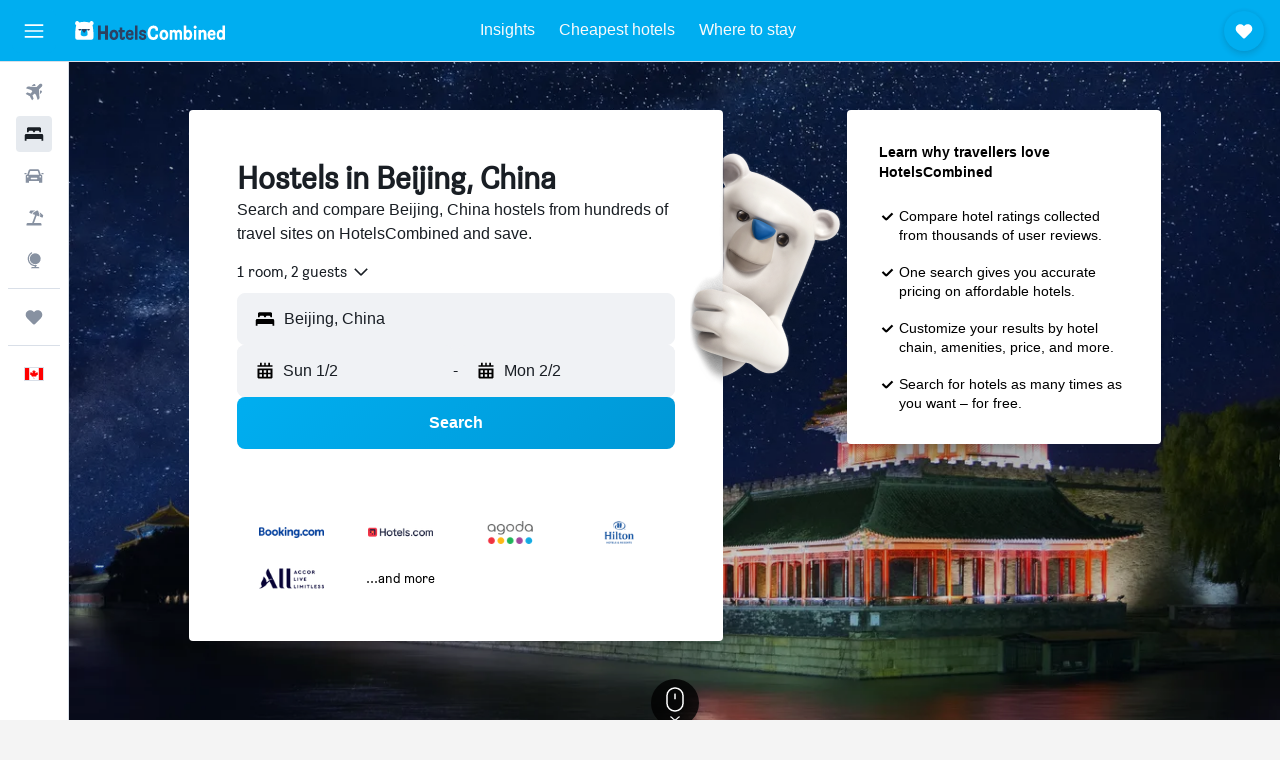

--- FILE ---
content_type: text/css;charset=UTF-8
request_url: https://content.r9cdn.net/res/combined.css?v=3ec07fdb443b0d4509094991de8f6aa48f21fbdd&cluster=4
body_size: 21923
content:
.Ozsh-toaster-wrapper{position:fixed;left:0;right:0;z-index:10010}
.lMwZ-icon{width:16px;height:16px;margin-right:8px;fill:currentColor}.lMwZ-content-wrapper{overflow:hidden;text-overflow:ellipsis;white-space:nowrap}
.cFaT{padding:16px}
.czaE-content{font-family:'HelveticaNeue-Bold','Helvetica Neue',-apple-system,BlinkMacSystemFont,'Segoe UI',Roboto,'Helvetica Neue',Arial,sans-serif;font-weight:700;font-size:14px;line-height:20px}
.dJwZ{display:flex;align-items:center;column-gap:12px}body.flex-gap .dJwZ>*:not(:last-child){margin-right:12px}.dJwZ svg{flex-shrink:0}
.aIW3{background-color:#f0f2f5;width:40px;height:40px;border-radius:4px}
.wQQN{width:100%;height:100%;display:flex;flex-direction:column;justify-content:flex-start;align-items:flex-start;padding:16px 0 0 16px}.wQQN>.wQQN-title{font-size:14px;line-height:20px;text-align:left;margin-bottom:2px}.wQQN-links{width:100%;margin-top:8px;padding-right:12px}.wQQN-search-link{font-family:HelveticaNeue-Bold,-apple-system,BlinkMacSystemFont,'Segoe UI',Roboto,'Helvetica Neue',Arial,sans-serif;font-weight:700;color:#363c45;display:flex;align-items:center;justify-content:space-between;width:100%;padding:12px 12px 12px 0;border-bottom:1px solid #d9dfe8}.wQQN-search-link:hover{background:rgba(0,0,0,0.05)}.wQQN-link-content{display:flex;align-items:center;justify-content:space-between;text-align:left;padding-left:12px}.wQQN-icon{width:22px;height:22px}.wQQN-link-text{font-family:HelveticaNeue-Bold,-apple-system,BlinkMacSystemFont,'Segoe UI',Roboto,'Helvetica Neue',Arial,sans-serif;font-weight:700;color:#363c45;margin-left:12px}
.c1W9y{margin:16px 16px 4px;padding:12px 0 12px 16px;border:1px solid #d9dfe8;border-radius:8px;display:flex;justify-content:space-between;align-items:center;font-family:'HelveticaNeue','Helvetica Neue',-apple-system,BlinkMacSystemFont,'Segoe UI',Roboto,'Helvetica Neue',Arial,sans-serif;font-weight:400;font-size:14px;line-height:20px}.c1W9y-price-alert-icon{width:20px;height:20px;flex-shrink:0;margin-right:12px}.c1W9y-close-icon{width:12px;height:12px}
.OWaS{transform:translateY(-100%);opacity:0;visibility:hidden}@media (min-width:768px){.OWaS{transform:translateY(100%)}}.OWaS.OWaS-enter{transform:translateY(0);opacity:1;visibility:visible}.OWaS.OWaS-exit{transform:translateY(0);opacity:0;visibility:hidden}@media (prefers-reduced-motion:no-preference){.OWaS.OWaS-enter{--transform-duration:250ms;--opacity-delay:0ms;transition:transform var(--transform-duration) cubic-bezier(0.12,0,0,1),opacity var(--opacity-delay) 110ms,visibility}.OWaS.OWaS-exit{transition:opacity 180ms,visibility 0ms 180ms}}@media (prefers-reduced-motion:no-preference) and (min-width:768px){.OWaS.OWaS-enter{--transform-duration:400ms;--opacity-delay:110ms}}
.Z-9F{display:flex;flex-direction:row;align-items:center;padding:12px;background-color:#fff;color:#191e24;box-shadow:0 12px 30px rgba(25,30,36,0.16);border-radius:12px;width:100%;max-width:calc(100vw - 2*16px);column-gap:8px}body.flex-gap .Z-9F>*:not(:last-child){margin-right:8px}@media (min-width:768px){.Z-9F{min-width:332px;max-width:480px}}.Z-9F-content{flex:1}.Z-9F-actions{flex:0 1 auto}.Z-9F-button{display:flex;align-items:center;justify-content:center;cursor:pointer;height:36px;border:1px solid #191e24;border-radius:8px;color:#191e24;padding:0 16px}.Z-9F-button:hover{background-color:#e6eaef}.Z-9F-button:active,.Z-9F-button:focus-visible{background-color:#d9dfe8}
.z6JU{display:flex;justify-content:center;align-items:center;width:100%;height:100%}
.eXBM{display:flex;justify-content:center;align-items:center;width:100%;height:100%}
.h669{height:100%}.h669-container{height:100%;padding:0 16px}.h669-title{font-family:'HelveticaNeue-Bold','Helvetica Neue',-apple-system,BlinkMacSystemFont,'Segoe UI',Roboto,'Helvetica Neue',Arial,sans-serif;font-weight:700;font-size:20px;line-height:24px;padding:0 16px 16px}.h669-actions,.h669-legacy-container{padding:16px;border-top:1px solid #d9dfe8}
.GWhw{display:flex;flex-direction:column;flex-wrap:nowrap;height:100%}.GWhw-container{flex-grow:2;padding:0 16px}.GWhw-title{font-family:'HelveticaNeue-Bold','Helvetica Neue',-apple-system,BlinkMacSystemFont,'Segoe UI',Roboto,'Helvetica Neue',Arial,sans-serif;font-weight:700;font-size:20px;line-height:24px;padding:0 16px 16px;border-bottom:1px solid #d9dfe8}.GWhw-actions,.GWhw-legacy-container{padding:16px;border-top:1px solid #d9dfe8}
.mNV2{height:100%}.mNV2-container{height:100%;padding:0 16px}.mNV2-title{font-family:'HelveticaNeue-Bold','Helvetica Neue',-apple-system,BlinkMacSystemFont,'Segoe UI',Roboto,'Helvetica Neue',Arial,sans-serif;font-weight:700;font-size:20px;line-height:24px;padding:0 16px 16px}.mNV2-actions{padding:16px;border-top:1px solid #d9dfe8}
.a_sn{height:100%}.a_sn-container{padding:16px}.a_sn-title{font-family:'HelveticaNeue-Bold','Helvetica Neue',-apple-system,BlinkMacSystemFont,'Segoe UI',Roboto,'Helvetica Neue',Arial,sans-serif;font-weight:700;font-size:20px;line-height:24px;padding:0 16px 16px}.a_sn-actions{padding:16px;border-top:1px solid #d9dfe8}
.Dkt2{display:flex;justify-content:center;align-items:center;width:100%;height:100%}
.uBlu{display:flex;justify-content:center;align-items:center;width:100%;height:100%}
.eJrV,.eJrV-footer{padding:16px}.eJrV-alert-container{padding:32px 0 24px}.eJrV-loading{display:flex;justify-content:center;align-items:center;height:100%}
.sDbR{display:flex;align-items:flex-start;justify-content:flex-start;flex-flow:column;width:100%}.sDbR-title-section{color:#191e24;display:flex;flex-flow:column;justify-content:flex-start;padding:12px 16px 0}.sDbR-title-section .sDbR-title{font-family:'HelveticaNeue-Bold','Helvetica Neue',-apple-system,BlinkMacSystemFont,'Segoe UI',Roboto,'Helvetica Neue',Arial,sans-serif;font-weight:700;font-size:20px;line-height:24px;white-space:nowrap;color:#191e24}.sDbR-title-section .sDbR-subtitle{font-family:'HelveticaNeue','Helvetica Neue',-apple-system,BlinkMacSystemFont,'Segoe UI',Roboto,'Helvetica Neue',Arial,sans-serif;font-weight:400;font-size:16px;line-height:24px;margin-top:2px;color:#5a6472}.sDbR-card-container{display:flex;flex-flow:column;justify-content:center;padding:8px 16px;width:100%}
.Hinb{padding:16px;border-top:1px solid #d9dfe8}
.UBbF{display:flex;flex-direction:column;padding:0 16px;height:100%}.UBbF-container{overflow-y:auto;flex:1 0}.UBbF-header{padding:16px 0 24px}.UBbF-title{font-family:'HelveticaNeue-Bold','Helvetica Neue',-apple-system,BlinkMacSystemFont,'Segoe UI',Roboto,'Helvetica Neue',Arial,sans-serif;font-weight:700;font-size:24px;line-height:32px;padding-bottom:8px}.UBbF-subtitle{font-family:'HelveticaNeue','Helvetica Neue',-apple-system,BlinkMacSystemFont,'Segoe UI',Roboto,'Helvetica Neue',Arial,sans-serif;font-weight:400;font-size:14px;line-height:20px;color:#5a6472}.bd-mo .UBbF-subtitle{--bd-id:'mo';color:#f0f2f5}.UBbF-alert-container{padding:0 0 24px}.UBbF-trip-container{display:flex;align-items:center}.UBbF-trip-container img{width:76px;height:76px;margin-right:12px;border-radius:4px}.UBbF-trip-container .UBbF-text-input{flex:1 0;align-self:self-start;max-width:calc(100% - 88px)}.UBbF-trip-container .UBbF-input-description{font-family:'HelveticaNeue','Helvetica Neue',-apple-system,BlinkMacSystemFont,'Segoe UI',Roboto,'Helvetica Neue',Arial,sans-serif;font-weight:400;font-size:12px;line-height:18px;color:#5a6472;padding-top:4px}.UBbF-action,.UBbF-footer{padding:24px 0}.UBbF-loading{display:flex;justify-content:center;align-items:center;height:100%}
.xDCk{padding:16px}.xDCk-trips{margin-top:8px}
.c_LfY{display:flex;flex-direction:column;align-items:center;justify-content:center;height:100%}.c_LfY-icon{width:36px;height:36px}.c_LfY-title{font-family:'HelveticaNeue-Bold','Helvetica Neue',-apple-system,BlinkMacSystemFont,'Segoe UI',Roboto,'Helvetica Neue',Arial,sans-serif;font-weight:700;font-size:16px;line-height:24px}.c_LfY-button{margin-top:24px}
.M7Cs{display:flex;align-items:center;justify-content:space-between;height:60px;padding-block:16px;padding-inline:12px}.M7Cs.M7Cs-mod-inline-spacing-small{padding-inline:12px}.M7Cs.M7Cs-mod-inline-spacing-base{padding-inline:16px}.M7Cs-left{padding-right:12px}.M7Cs-left .M7Cs-close-button{margin-left:-8px}.M7Cs-right{display:inline-flex;justify-content:flex-end;flex-wrap:wrap;column-gap:8px;row-gap:8px}body.flex-gap .M7Cs-right>*:not(:last-child){margin-right:8px;margin-bottom:8px}.M7Cs-right .M7Cs-close-button{margin-left:-8px}
.kiqW{display:flex;flex-direction:column;flex-wrap:nowrap;height:100%}.kiqW-header{border-bottom:1px solid #d9dfe8}.kiqW-content{flex-grow:2;overflow-y:auto}@media screen and (max-height:480px){.kiqW{height:auto;overflow-y:auto}.kiqW-content{overflow-y:unset}}
.twtt{height:100%}.twtt-loading{display:flex;justify-content:center;align-items:center;height:100%}
.L4xz{background-color:#fff;color:#191e24;padding:32px;min-width:448px;max-width:100%;border-radius:12px}.L4xz-title{font-family:'HelveticaNeue-Bold','Helvetica Neue',-apple-system,BlinkMacSystemFont,'Segoe UI',Roboto,'Helvetica Neue',Arial,sans-serif;font-weight:700;font-size:20px;line-height:24px;margin-bottom:8px}.L4xz-message{font-family:'HelveticaNeue','Helvetica Neue',-apple-system,BlinkMacSystemFont,'Segoe UI',Roboto,'Helvetica Neue',Arial,sans-serif;font-weight:400;font-size:14px;line-height:20px;margin-bottom:24px}
.LWJ6{display:flex;flex-direction:column;align-items:center;justify-content:center;height:100%;color:#5a6472}.LWJ6-header{font-family:'HelveticaNeue-Bold','Helvetica Neue',-apple-system,BlinkMacSystemFont,'Segoe UI',Roboto,'Helvetica Neue',Arial,sans-serif;font-weight:700;font-size:24px;line-height:32px;text-align:center}.LWJ6-content{font-family:'HelveticaNeue','Helvetica Neue',-apple-system,BlinkMacSystemFont,'Segoe UI',Roboto,'Helvetica Neue',Arial,sans-serif;font-weight:400;font-size:16px;line-height:24px;max-width:80%;text-align:center;margin-top:16px}.LWJ6-actions{margin-top:16px}
@media (min-width:640px){.dxLN{min-width:480px}}.dxLN-icon{text-align:center;width:100%;max-height:217px}@media (min-width:640px){.dxLN-icon{height:217px}}.dxLN-footer{display:flex;align-items:center;flex-wrap:wrap;padding:0 32px 32px;column-gap:16px;row-gap:16px}body.flex-gap .dxLN-footer>*:not(:last-child){margin-right:16px;margin-bottom:16px}
.xYfR{display:flex;justify-content:space-between;align-items:center;width:100%;border:1px solid #d9dfe8;border-radius:4px;padding:0 16px;margin:8px 0}.xYfR-item{display:flex;justify-content:flex-start}.xYfR-image{width:60px;height:60px;border-radius:8px;margin-right:12px}.xYfR-details{display:flex;flex-flow:column;align-items:flex-start;justify-content:center}.xYfR-details .xYfR-title{font-family:'HelveticaNeue-Bold','Helvetica Neue',-apple-system,BlinkMacSystemFont,'Segoe UI',Roboto,'Helvetica Neue',Arial,sans-serif;font-weight:700;font-size:14px;line-height:20px;color:#191e24}.xYfR-details .xYfR-date{font-family:'HelveticaNeue','Helvetica Neue',-apple-system,BlinkMacSystemFont,'Segoe UI',Roboto,'Helvetica Neue',Arial,sans-serif;font-weight:400;font-size:14px;line-height:20px;color:#5a6472}.xYfR-create-button button{min-height:38px}
.WFOP{height:100%}.WFOP-loading{display:flex;height:100%;justify-content:center;align-items:center}
.Vewx-validation-container{min-height:24px}
.p8cW-item{border-bottom:1px solid #d9dfe8}
.Use0-content,.Use0-actions{padding:16px}.Use0-divider{height:1px;width:100%;background-color:#d9dfe8}.Use0-title{display:block;font-family:'HelveticaNeue-Bold','Helvetica Neue',-apple-system,BlinkMacSystemFont,'Segoe UI',Roboto,'Helvetica Neue',Arial,sans-serif;font-weight:700;font-size:20px;line-height:24px;margin-bottom:8px}.Use0-description{display:block;font-family:'HelveticaNeue','Helvetica Neue',-apple-system,BlinkMacSystemFont,'Segoe UI',Roboto,'Helvetica Neue',Arial,sans-serif;font-weight:400;font-size:14px;line-height:20px;color:#5a6472;margin-bottom:24px}
.mNgu{padding:0 16px}.mNgu-title{font-family:'HelveticaNeue-Bold','Helvetica Neue',-apple-system,BlinkMacSystemFont,'Segoe UI',Roboto,'Helvetica Neue',Arial,sans-serif;font-weight:700;font-size:24px;line-height:32px;margin-bottom:24px}.mNgu-actions{margin:24px 0;display:flex;justify-content:flex-start}.mNgu-actions>*:not(:last-child){margin-right:16px}.mNgu.mNgu-mod-loading .mNgu-form{opacity:.9;pointer-events:none}
.W6lK{border-top:1px solid #d9dfe8;padding:12px 16px}
.MdY8-banner{padding:0 12px}.MdY8-container{font-family:'HelveticaNeue-Bold','Helvetica Neue',-apple-system,BlinkMacSystemFont,'Segoe UI',Roboto,'Helvetica Neue',Arial,sans-serif;font-weight:700;font-size:14px;line-height:20px;color:#191e24;display:flex;align-items:center}.MdY8-image-container{padding:16px 0 16px 16px}.MdY8-content{flex-grow:1;padding:16px;overflow:hidden}.MdY8-content .MdY8-description{display:flex;flex-flow:row;justify-content:space-between}.MdY8-content .MdY8-description a.MdY8-trip-name{font-family:'HelveticaNeue-Bold','Helvetica Neue',-apple-system,BlinkMacSystemFont,'Segoe UI',Roboto,'Helvetica Neue',Arial,sans-serif;font-weight:700;font-size:20px;line-height:24px;color:#191e24;text-decoration:none;text-overflow:ellipsis;overflow:hidden;white-space:nowrap}.MdY8-content .MdY8-description a.MdY8-trip-name:hover,.MdY8-content .MdY8-description a.MdY8-trip-name:focus{text-decoration:underline}.MdY8-content .MdY8-footer{font-family:'HelveticaNeue','Helvetica Neue',-apple-system,BlinkMacSystemFont,'Segoe UI',Roboto,'Helvetica Neue',Arial,sans-serif;font-weight:400;font-size:14px;line-height:20px;color:#5a6472}.MdY8-actions{display:inline-flex;align-items:center;column-gap:12px;row-gap:12px}body.flex-gap .MdY8-actions>*:not(:last-child){margin-right:12px;margin-bottom:12px}
.A5QE{padding:16px 16px 0}.A5QE-tab-item{flex-basis:50%;justify-content:center}.A5QE-tab-item:only-child{flex-basis:100%}.A5QE-tab-item:focus{outline-offset:-2px!important}.A5QE-unbooked-number,.A5QE-booked-number{width:16px;height:16px;display:inline-flex;justify-content:center;align-items:center;color:#fff;border-radius:50%;font-family:'HelveticaNeue-Bold','Helvetica Neue',-apple-system,BlinkMacSystemFont,'Segoe UI',Roboto,'Helvetica Neue',Arial,sans-serif;font-weight:700;font-size:12px;line-height:18px}.A5QE-unbooked-number{background-color:#e72326}.A5QE-booked-number{background-color:#191e24}
.ztjV-tab-panel{display:flex;flex-direction:column;overflow-y:hidden;flex:1 0;padding:0 16px 8px}.ztjV-tab-panel[hidden]{display:none}
.Fv7R-list{margin-top:16px}.Fv7R-title{color:#191e24;font-family:'HelveticaNeue-Bold','Helvetica Neue',-apple-system,BlinkMacSystemFont,'Segoe UI',Roboto,'Helvetica Neue',Arial,sans-serif;font-weight:700;font-size:20px;line-height:24px;white-space:nowrap;padding-top:8px}.Fv7R-description{font-family:'HelveticaNeue','Helvetica Neue',-apple-system,BlinkMacSystemFont,'Segoe UI',Roboto,'Helvetica Neue',Arial,sans-serif;font-weight:400;font-size:14px;line-height:20px;color:#5a6472;padding-top:8px}.bd-mo .Fv7R-description{--bd-id:'mo';color:#f0f2f5}.Fv7R-create-btn{border-top:1px solid #d9dfe8;padding:8px 0;width:100%;cursor:pointer;display:flex;align-items:center}.Fv7R-create-btn .Fv7R-icon{width:48px;height:48px;flex:1 0 48px;border-radius:8px;display:flex;align-items:center;justify-content:center;background-color:#f0f2f5;flex-grow:0;margin-right:16px}.react.react-st .Fv7R-list{margin-top:16px}.react.react-st .Fv7R-create-btn{font-family:'HelveticaNeue-Bold','Helvetica Neue',-apple-system,BlinkMacSystemFont,'Segoe UI',Roboto,'Helvetica Neue',Arial,sans-serif;font-weight:700;font-size:16px;line-height:24px}
.wyZ4-item-container{padding:12px 0;border-bottom:1px solid #d9dfe8}.wyZ4-create-trip-button{padding:4px 0;border-bottom:1px solid #d9dfe8}.wyZ4-list{width:100%}.wyZ4-form{flex-grow:1}.wyZ4-icon{width:48px;height:48px;flex:1 0 48px;border-radius:8px;display:flex;align-items:center;justify-content:center;background-color:#f0f2f5;flex-grow:0;margin-right:4px}
.ryiC{padding:16px;border-top:1px solid #d9dfe8}
.hVV0{font-family:'HelveticaNeue-Bold','Helvetica Neue',-apple-system,BlinkMacSystemFont,'Segoe UI',Roboto,'Helvetica Neue',Arial,sans-serif;font-weight:700;font-size:14px;line-height:20px;color:#191e24}.hVV0-main{display:flex;align-items:center}.hVV0-image-container{padding:8px 0 0 16px}.hVV0-content{flex-grow:1;padding:8px 16px 0;overflow:hidden}.hVV0-content .hVV0-description{display:flex;flex-flow:row;justify-content:space-between}.hVV0-content .hVV0-description a.hVV0-trip-name{font-family:'HelveticaNeue-Bold','Helvetica Neue',-apple-system,BlinkMacSystemFont,'Segoe UI',Roboto,'Helvetica Neue',Arial,sans-serif;font-weight:700;font-size:20px;line-height:24px;color:#191e24;text-decoration:none;text-overflow:ellipsis;overflow:hidden}.hVV0-content .hVV0-description a.hVV0-trip-name:hover,.hVV0-content .hVV0-description a.hVV0-trip-name:focus{text-decoration:underline}.hVV0-content .hVV0-footer{font-family:'HelveticaNeue','Helvetica Neue',-apple-system,BlinkMacSystemFont,'Segoe UI',Roboto,'Helvetica Neue',Arial,sans-serif;font-weight:400;font-size:14px;line-height:20px;color:#5a6472;display:flex;flex-direction:column;filter:brightness(0.8)}.bd-mo .hVV0-content .hVV0-footer,.bd-mo .hVV0-content{--bd-id:'mo';color:#f0f2f5!important}.hVV0-tabs{margin-top:12px;margin-bottom:-16px}
.cAWq{display:flex;padding:4px 0 0}.cAWq-icon-container{display:flex;align-items:center;height:18px}.cAWq-icon{width:12px;height:12px;fill:currentColor}.cAWq-message{font-family:'HelveticaNeue-Bold','Helvetica Neue',-apple-system,BlinkMacSystemFont,'Segoe UI',Roboto,'Helvetica Neue',Arial,sans-serif;font-weight:700;font-size:12px;line-height:18px;margin-left:4px}.cAWq.cAWq-mod-start{align-items:flex-start}.cAWq.cAWq-mod-center{align-items:center}.cAWq.cAWq-mod-error{color:#e72326}.cAWq.cAWq-mod-warning .cAWq-icon{color:#bd8a00}.cAWq.cAWq-mod-warning .cAWq-message{color:#5a6472}
.C9my{width:100%;display:flex;align-items:center}.C9my-defs{position:absolute;width:0;height:0}.C9my-clip{height:100%;width:100%}.C9my:not(.C9my-placeholder){cursor:pointer}.C9my-name{font-family:'HelveticaNeue-Bold','Helvetica Neue',-apple-system,BlinkMacSystemFont,'Segoe UI',Roboto,'Helvetica Neue',Arial,sans-serif;font-weight:700;font-size:16px;line-height:24px}.C9my-dates-saved{font-family:'HelveticaNeue','Helvetica Neue',-apple-system,BlinkMacSystemFont,'Segoe UI',Roboto,'Helvetica Neue',Arial,sans-serif;font-weight:400;font-size:14px;line-height:20px}.C9my.C9my-mod-size-base{padding:8px 0}.C9my.C9my-mod-size-base .C9my-image{width:48px;height:48px}.C9my.C9my-mod-size-large{padding:16px 0}.C9my.C9my-mod-size-large .C9my-image{width:64px;height:64px}.C9my-image{border-radius:8px;margin-right:16px}.C9my-info{display:flex;flex-direction:column}.C9my.C9my-placeholder .C9my-dates-saved{margin-top:4px}.C9my-mod-variant-default{border-top:1px solid #d9dfe8}.C9my-mod-variant-squircle .C9my-dates-saved{color:#5a6472}
.Mrgx-hint{display:block;font-family:'HelveticaNeue','Helvetica Neue',-apple-system,BlinkMacSystemFont,'Segoe UI',Roboto,'Helvetica Neue',Arial,sans-serif;font-weight:400;font-size:10px;line-height:14px;color:#5a6472;margin:8px 0}
.MQ2t-option{display:flex;align-items:center;padding:8px 0;font-family:'HelveticaNeue','Helvetica Neue',-apple-system,BlinkMacSystemFont,'Segoe UI',Roboto,'Helvetica Neue',Arial,sans-serif;font-weight:400;font-size:14px;line-height:20px}.MQ2t-option-icon{width:14px;height:14px;margin-right:8px}
.JR8b{margin:8px 0 16px}.JR8b-text{font-family:'HelveticaNeue','Helvetica Neue',-apple-system,BlinkMacSystemFont,'Segoe UI',Roboto,'Helvetica Neue',Arial,sans-serif;font-weight:400;font-size:14px;line-height:20px}.JR8b-emphasis{font-family:'HelveticaNeue-Bold','Helvetica Neue',-apple-system,BlinkMacSystemFont,'Segoe UI',Roboto,'Helvetica Neue',Arial,sans-serif;font-weight:700;font-size:14px;line-height:20px}
.vY1X{margin:8px 0 32px}.vY1X-label{font-family:'HelveticaNeue-Bold','Helvetica Neue',-apple-system,BlinkMacSystemFont,'Segoe UI',Roboto,'Helvetica Neue',Arial,sans-serif;font-weight:700;font-size:14px;line-height:20px}.vY1X-body{font-family:'HelveticaNeue','Helvetica Neue',-apple-system,BlinkMacSystemFont,'Segoe UI',Roboto,'Helvetica Neue',Arial,sans-serif;font-weight:400;font-size:14px;line-height:20px}
.oZth{margin:8px 0 32px}.oZth-label{font-family:'HelveticaNeue-Bold','Helvetica Neue',-apple-system,BlinkMacSystemFont,'Segoe UI',Roboto,'Helvetica Neue',Arial,sans-serif;font-weight:700;font-size:14px;line-height:20px}.oZth-body{font-family:'HelveticaNeue','Helvetica Neue',-apple-system,BlinkMacSystemFont,'Segoe UI',Roboto,'Helvetica Neue',Arial,sans-serif;font-weight:400;font-size:14px;line-height:20px}
.c6F5-{border:1px solid #d9dfe8;border-radius:8px;padding:16px;font-family:'HelveticaNeue','Helvetica Neue',-apple-system,BlinkMacSystemFont,'Segoe UI',Roboto,'Helvetica Neue',Arial,sans-serif;font-weight:400;font-size:14px;line-height:20px}.c6F5--links{display:flex;flex-wrap:wrap;row-gap:8px;column-gap:24px;justify-content:flex-start;margin-top:8px}body.flex-gap .c6F5--links>*:not(:last-child){margin-bottom:8px;margin-right:24px}
.yjuc{font-family:'HelveticaNeue','Helvetica Neue',-apple-system,BlinkMacSystemFont,'Segoe UI',Roboto,'Helvetica Neue',Arial,sans-serif;font-weight:400;font-size:14px;line-height:20px}.yjuc-actions{margin:32px 0 16px;display:flex;flex-direction:column;column-gap:8px;row-gap:16px}body.flex-gap .yjuc-actions>*:not(:last-child){margin-right:8px;margin-bottom:16px}.yjuc-actions.yjuc-mod-wide{flex-direction:row}.yjuc-divider{margin:24px 0;border:none;border-bottom:1px solid #d9dfe8}.yjuc-subtitle{font-family:'HelveticaNeue-Bold','Helvetica Neue',-apple-system,BlinkMacSystemFont,'Segoe UI',Roboto,'Helvetica Neue',Arial,sans-serif;font-weight:700;font-size:16px;line-height:24px;margin:0}.yjuc-label.yjuc-mod-hide{opacity:0}.yjuc-spinner{display:none}.yjuc-spinner.yjuc-mod-show{position:absolute;top:0;bottom:0;left:0;right:0;display:flex;justify-content:center;align-items:center}.yjuc-spinner.yjuc-mod-show>div{display:flex}.yjuc-header{display:flex;flex-direction:column;row-gap:4px;margin-bottom:12px}body.flex-gap .yjuc-header>*:not(:last-child){margin-bottom:4px}.yjuc-description{color:#5a6472}
.iF9--box-label{display:flex;align-items:center;column-gap:8px}body.flex-gap .iF9--box-label>*:not(:last-child){margin-right:8px}
.jgTk{padding:0;border:none;margin:0}.jgTk-title{margin:0}.jgTk-description{color:#5a6472;margin:0}
.PcoG{display:block;cursor:pointer}.PcoG-mod-disabled,.PcoG-mod-read-only{cursor:initial;opacity:.4}
.og0b{display:flex;border:none;padding:0;font-family:'HelveticaNeue','Helvetica Neue',-apple-system,BlinkMacSystemFont,'Segoe UI',Roboto,'Helvetica Neue',Arial,sans-serif;font-weight:400;font-size:14px;line-height:20px;column-gap:8px}body.flex-gap .og0b>*:not(:last-child){margin-right:8px}.og0b>.og0b-phone{flex:auto}.og0b-country{min-width:90px}
.oje4{display:flex;flex-direction:column;row-gap:4px}body.flex-gap .oje4>*:not(:last-child){margin-bottom:4px}.oje4-icon{padding-bottom:6px}
.DiaM{display:flex;flex-direction:column;row-gap:4px}body.flex-gap .DiaM>*:not(:last-child){margin-bottom:4px}
.IPr2{display:flex;flex-direction:column;align-items:flex-start;row-gap:4px}body.flex-gap .IPr2>*:not(:last-child){margin-bottom:4px}
.fdOR{display:flex;flex-direction:column;align-items:flex-start;row-gap:4px}body.flex-gap .fdOR>*:not(:last-child){margin-bottom:4px}.fdOR input{width:100%}
.OXwA>legend{margin-bottom:4px}.OXwA-radios{display:flex;column-gap:16px}body.flex-gap .OXwA-radios>*:not(:last-child){margin-right:16px}.OXwA-radio{display:flex;min-height:36px}.OXwA-pres-radios-column{flex-direction:column}
.Hvv7{display:grid;grid-template-rows:auto 1fr;gap:4px}
.JhIp{color:#5a6472}
.fhmr{display:flex;align-items:center;column-gap:16px}body.flex-gap .fhmr>*:not(:last-child){margin-right:16px}.fhmr-image{width:48px;height:48px;border-radius:8px}.fhmr-info{flex-grow:1;display:flex;flex-direction:column;row-gap:2px}body.flex-gap .fhmr-info>*:not(:last-child){margin-bottom:2px}.fhmr-info .fhmr-title{font-family:'HelveticaNeue-Bold','Helvetica Neue',-apple-system,BlinkMacSystemFont,'Segoe UI',Roboto,'Helvetica Neue',Arial,sans-serif;font-weight:700;font-size:16px;line-height:24px}.fhmr-info .fhmr-content{font-family:'HelveticaNeue','Helvetica Neue',-apple-system,BlinkMacSystemFont,'Segoe UI',Roboto,'Helvetica Neue',Arial,sans-serif;font-weight:400;font-size:14px;line-height:20px}.fhmr-info .fhmr-stats{font-family:'HelveticaNeue','Helvetica Neue',-apple-system,BlinkMacSystemFont,'Segoe UI',Roboto,'Helvetica Neue',Arial,sans-serif;font-weight:400;font-size:14px;line-height:20px;color:#5a6472}
.CoTx{position:relative;color:#191e24;max-width:100%;text-decoration:none;width:100%}
.xAZI-content{color:#191e24;position:relative;flex:1 1 auto;display:flex;column-gap:12px;padding:12px 0}body.flex-gap .xAZI-content>*:not(:last-child){margin-right:12px}
.X6Lq-image{background-size:cover;background-repeat:no-repeat;background-position:center center;border-radius:8px}.X6Lq-image.X6Lq-mod-size-s{width:48px;height:48px}.X6Lq-image.X6Lq-mod-size-m{width:64px;height:64px}.X6Lq-image.X6Lq-mod-size-l{width:72px;height:72px}.X6Lq-image.X6Lq-mod-size-xl{width:84px;height:84px}
.DKKX-main-text{color:#191e24;font-family:'HelveticaNeue-Bold','Helvetica Neue',-apple-system,BlinkMacSystemFont,'Segoe UI',Roboto,'Helvetica Neue',Arial,sans-serif;font-weight:700;font-size:14px;line-height:20px}
.oDYf-middle-section{flex:1 1 0;display:flex;flex-direction:column;justify-content:center}
.VIeZ-secondary-action{display:flex;align-items:center;justify-self:flex-end;column-gap:4px}body.flex-gap .VIeZ-secondary-action>*:not(:last-child){margin-right:4px}
.xEtQ-secondary-text{color:#5a6472;font-family:'HelveticaNeue','Helvetica Neue',-apple-system,BlinkMacSystemFont,'Segoe UI',Roboto,'Helvetica Neue',Arial,sans-serif;font-weight:400;font-size:12px;line-height:18px}
.HT-8{border:none;padding:0;margin:0}.HT-8 label{display:block;padding-bottom:2px}.HT-8.HT-8-mod-with-border{padding:12px;border:1px solid #d9dfe8;border-radius:8px;margin-bottom:12px}
.OBJy{font-family:'HelveticaNeue','Helvetica Neue',-apple-system,BlinkMacSystemFont,'Segoe UI',Roboto,'Helvetica Neue',Arial,sans-serif;font-weight:400;font-size:14px;line-height:20px;margin-bottom:12px}
.c4DzX-title{font-family:'HelveticaNeue-Bold','Helvetica Neue',-apple-system,BlinkMacSystemFont,'Segoe UI',Roboto,'Helvetica Neue',Arial,sans-serif;font-weight:700;font-size:20px;line-height:24px}.c4DzX-description{margin-top:12px;margin-bottom:32px;font-family:'HelveticaNeue','Helvetica Neue',-apple-system,BlinkMacSystemFont,'Segoe UI',Roboto,'Helvetica Neue',Arial,sans-serif;font-weight:400;font-size:14px;line-height:20px}
.react.react-st .aRll-actions{margin-top:32px}.react.react-st .aRll-actions>a+button{margin-left:8px}.aRll-title{font-family:'HelveticaNeue-Bold','Helvetica Neue',-apple-system,BlinkMacSystemFont,'Segoe UI',Roboto,'Helvetica Neue',Arial,sans-serif;font-weight:700;font-size:20px;line-height:24px}.aRll-description{margin-top:12px;font-family:'HelveticaNeue','Helvetica Neue',-apple-system,BlinkMacSystemFont,'Segoe UI',Roboto,'Helvetica Neue',Arial,sans-serif;font-weight:400;font-size:14px;line-height:20px}
.RfKj-alert{display:flex;align-items:center}.RfKj-impersonationDisclaimerText{display:inline-block;margin-right:40px;font-family:'HelveticaNeue-Bold','Helvetica Neue',-apple-system,BlinkMacSystemFont,'Segoe UI',Roboto,'Helvetica Neue',Arial,sans-serif;font-weight:700;font-size:12px;line-height:18px}.RfKj-disclaimerName{display:inline-block}.RfKj-impersonatingUser{margin-left:auto;color:#fff;background:#3b368c;padding:8px 12px;border-radius:8px}.RfKj-impersonationUserDetails{display:flex;align-items:center}.RfKj-impersonationUserName{margin-left:8px;font-family:'HelveticaNeue-Bold','Helvetica Neue',-apple-system,BlinkMacSystemFont,'Segoe UI',Roboto,'Helvetica Neue',Arial,sans-serif;font-weight:700;font-size:12px;line-height:18px}@media (min-width:0) and (max-width:767px){.RfKj-warning-icon{display:none}}
.gJGw{display:flex;flex-direction:column;align-items:flex-start;row-gap:4px}body.flex-gap .gJGw>*:not(:last-child){margin-bottom:4px}.gJGw input{width:100%;font-variant-numeric:tabular-nums}
.eiQ9{display:flex;flex-direction:column;row-gap:4px}body.flex-gap .eiQ9>*:not(:last-child){margin-bottom:4px}.eiQ9-date-picker-container{display:flex;column-gap:12px}body.flex-gap .eiQ9-date-picker-container>*:not(:last-child){margin-right:12px}.eiQ9-date-picker-container>:first-child{flex:1}
.ieXq{display:flex;flex-direction:column}.ieXq.ieXq-mod-gap-small{row-gap:4px}body.flex-gap .ieXq.ieXq-mod-gap-small>*:not(:last-child){margin-bottom:4px}.ieXq.ieXq-mod-gap-xsmall{row-gap:2px}body.flex-gap .ieXq.ieXq-mod-gap-xsmall>*:not(:last-child){margin-bottom:2px}.ieXq-selectors{display:flex;align-items:center;column-gap:8px}body.flex-gap .ieXq-selectors>*:not(:last-child){margin-right:8px}.ieXq-selectors>:first-child{flex-grow:1}.ieXq-selectors>:nth-child(2){flex:0 1 110px;min-width:50px}
.DbNy{display:flex;flex-direction:column;align-items:flex-start;row-gap:4px}body.flex-gap .DbNy>*:not(:last-child){margin-bottom:4px}.DbNy-upload{width:100%;padding:32px 24px;border:1px dashed #d9dfe8;border-radius:4px;position:relative}.DbNy-upload.DbNy-is-selecting:not(.DbNy-mod-disabled):hover,.DbNy-upload.DbNy-is-selecting:not(.DbNy-mod-disabled):focus-within,.DbNy-upload.DbNy-is-selecting:not(.DbNy-mod-disabled):active{border-color:#191e24}.DbNy-upload .DbNy-input>input{position:absolute;top:0;bottom:0;left:0;width:100%;opacity:0;cursor:pointer;z-index:1}.DbNy-upload .DbNy-input .DbNy-input-text{width:100%;display:block;text-align:center;font-family:'HelveticaNeue','Helvetica Neue',-apple-system,BlinkMacSystemFont,'Segoe UI',Roboto,'Helvetica Neue',Arial,sans-serif;font-weight:400;font-size:12px;line-height:18px;color:#5a6472}.DbNy-upload .DbNy-input .DbNy-input-text button,.DbNy-upload .DbNy-input .DbNy-input-text a,.DbNy-upload .DbNy-input .DbNy-input-text div[role="button"],.DbNy-upload .DbNy-input .DbNy-input-text div[contenteditable="true"]{position:relative;z-index:1}.DbNy-upload .DbNy-input .DbNy-instruction{display:block;margin-bottom:4px}.DbNy-upload .DbNy-input .DbNy-bold{font-family:'HelveticaNeue-Bold','Helvetica Neue',-apple-system,BlinkMacSystemFont,'Segoe UI',Roboto,'Helvetica Neue',Arial,sans-serif;font-weight:700;font-size:12px;line-height:18px;color:#0073a3}.DbNy-upload .DbNy-selected{display:flex;justify-content:space-between;align-items:center;column-gap:12px;font-family:'HelveticaNeue-Bold','Helvetica Neue',-apple-system,BlinkMacSystemFont,'Segoe UI',Roboto,'Helvetica Neue',Arial,sans-serif;font-weight:700;font-size:14px;line-height:20px}body.flex-gap .DbNy-upload .DbNy-selected>*:not(:last-child){margin-right:12px}.DbNy-upload .DbNy-selected .DbNy-description{overflow-x:hidden;text-overflow:ellipsis}.DbNy-upload.DbNy-mod-disabled .DbNy-input-text{color:#9ba3b0;border-color:rgba(217,223,232,0.6)}.DbNy-upload.DbNy-mod-disabled .DbNy-input-text .DbNy-bold{color:#9ba3b0}body.a11y-tab-navigation.a11y-focus-outlines .DbNy-upload:focus-within{outline:#009dd8 solid 2px;outline-offset:2px}
.UM1h{background-color:#f2f2fd;color:#3b368c;font-family:'HelveticaNeue-Bold','Helvetica Neue',-apple-system,BlinkMacSystemFont,'Segoe UI',Roboto,'Helvetica Neue',Arial,sans-serif;font-weight:700;font-size:16px;line-height:24px;border-radius:8px;padding:8px 16px;display:flex;justify-content:space-between;align-items:center;min-height:58px}.UM1h.UM1h-mod-size-small{margin-bottom:8px;padding:8px;font-family:'HelveticaNeue-Bold','Helvetica Neue',-apple-system,BlinkMacSystemFont,'Segoe UI',Roboto,'Helvetica Neue',Arial,sans-serif;font-weight:700;font-size:12px;line-height:18px}.UM1h.UM1h-mod-size-small .UM1h-action-button{padding:8px}.UM1h.UM1h-mod-size-small .UM1h-user-details{word-break:break-all}.UM1h-user-details{display:flex;align-items:center;margin-right:16px}.UM1h-user-details .UM1h-description{margin-top:0;margin-bottom:0;margin-left:12px;word-break:break-word}.UM1h-action-button{color:#fff;background-color:#3b368c;padding:12px 24px;font-family:'HelveticaNeue-Bold','Helvetica Neue',-apple-system,BlinkMacSystemFont,'Segoe UI',Roboto,'Helvetica Neue',Arial,sans-serif;font-size:12px;line-height:18px;font-weight:600!important;border:none;border-radius:8px;cursor:pointer;flex-shrink:0}@media (min-width:0) and (max-width:767px){.UM1h{padding:8px;font-family:'HelveticaNeue-Bold','Helvetica Neue',-apple-system,BlinkMacSystemFont,'Segoe UI',Roboto,'Helvetica Neue',Arial,sans-serif;font-weight:700;font-size:12px;line-height:18px}.UM1h-action-button{padding:8px}.UM1h-user-details{word-break:break-all}}
.E4QV-alert{display:flex;align-items:center}.E4QV-disclaimer{display:inline-block;margin-right:40px;font-family:'HelveticaNeue-Bold','Helvetica Neue',-apple-system,BlinkMacSystemFont,'Segoe UI',Roboto,'Helvetica Neue',Arial,sans-serif;font-weight:700;font-size:12px;line-height:18px}@media (min-width:0) and (max-width:767px){.E4QV-warning-icon{display:none}}
.ASGN{margin:-8px}.ASGN-menu-title{display:flex;align-items:center;justify-content:center;padding:8px;fill:currentColor}
.pXTI{background-color:#f4f4f4;border-radius:8px;object-fit:cover}
.nxbx-mod-spacing-right{padding-right:24px}
.c18ts-chip-carousel{margin-top:8px;margin-bottom:12px}.c18ts-pickup-info{margin-top:12px;width:100%;text-align:center}
.fXR8{margin:0}.fXR8-bold{font-weight:700}
.WzXz{display:flex;flex-direction:column;align-items:stretch}.WzXz>label{font-family:'HelveticaNeue','Helvetica Neue',-apple-system,BlinkMacSystemFont,'Segoe UI',Roboto,'Helvetica Neue',Arial,sans-serif;font-weight:400;font-size:14px;line-height:20px;margin:0 0 4px;text-align:left}.WzXz-type-area{display:flex;position:relative;align-content:flex-start;flex-wrap:wrap;border:1px solid #9ba3b0;border-radius:4px;min-height:100px;cursor:text;padding:0 12px 12px}.WzXz-type-area:hover,.WzXz-type-area:focus{border-color:#191e24}.WzXz-type-area>*{margin-right:8px;margin-top:12px}.WzXz-type-area.WzXz-mod-disabled{cursor:default}.WzXz-type-area.WzXz-mod-inline{min-height:50px}.WzXz-type-area.WzXz-mod-validation-warning{border-color:#e5b000}.WzXz-type-area.WzXz-mod-validation-error{border-color:#e72326}.WzXz-suggestions-content{position:absolute;top:100%;left:0;right:0;display:none}.WzXz-suggestions-content.WzXz-mod-shown{display:block}.WzXz-input-container{flex:1 1 0;min-width:100px}.WzXz-chip-input{width:100%;border:none;font-family:'HelveticaNeue','Helvetica Neue',-apple-system,BlinkMacSystemFont,'Segoe UI',Roboto,'Helvetica Neue',Arial,sans-serif;font-weight:400;font-size:16px;line-height:24px}.WzXz-chip-count{font-family:'HelveticaNeue','Helvetica Neue',-apple-system,BlinkMacSystemFont,'Segoe UI',Roboto,'Helvetica Neue',Arial,sans-serif;font-weight:400;font-size:14px;line-height:20px;color:#5a6472;margin:4px 0;text-align:left}.WzXz input{background-color:transparent}.WzXz.WzXz-mod-size-small .WzXz-type-area{padding:0 4px 4px}.WzXz.WzXz-mod-size-small .WzXz-type-area>*{margin-top:4px;margin-right:4px}.WzXz.WzXz-mod-size-small .WzXz-type-area.WzXz-mod-inline{min-height:36px}.WzXz.WzXz-mod-size-small .WzXz-chip-input{font-family:'HelveticaNeue','Helvetica Neue',-apple-system,BlinkMacSystemFont,'Segoe UI',Roboto,'Helvetica Neue',Arial,sans-serif;font-weight:400;font-size:14px;line-height:20px}.WzXz-chips-container{display:flex;flex-wrap:wrap;padding:2px 0}.WzXz-chips-container :not(:last-child){margin-right:8px}.WzXz-chips-container>*{margin-bottom:8px}.WzXz.WzXz-pres-default .WzXz-type-area{background-color:#fff}
.SN1c-content{overflow-y:auto}.SN1c-content.SN1c-mod-close{margin-top:-32px}.SN1c-inner-content{margin:32px;font-family:'HelveticaNeue','Helvetica Neue',-apple-system,BlinkMacSystemFont,'Segoe UI',Roboto,'Helvetica Neue',Arial,sans-serif;font-weight:400;font-size:14px;line-height:20px}.SN1c-inner-content.SN1c-mod-no-margin,.SN1c-description{margin:0}.SN1c-mod-bottom-sheet .SN1c-inner-content{margin:0 32px 32px}@media (min-width:640px){.SN1c-mod-bottom-sheet .SN1c-inner-content{margin:32px}}.SN1c-actions{margin:32px 0 16px;display:flex;flex-direction:column;column-gap:8px;row-gap:16px}body.flex-gap .SN1c-actions>*:not(:last-child){margin-right:8px;margin-bottom:16px}.SN1c-actions.SN1c-mod-wide{flex-direction:row}.SN1c-label.SN1c-mod-hide{opacity:0}.SN1c-spinner{display:none}.SN1c-spinner.SN1c-mod-show{position:absolute;top:0;bottom:0;left:0;right:0;display:flex;justify-content:center;align-items:center}.SN1c-spinner.SN1c-mod-show>div{display:flex}
.c9A4N{display:flex;flex-direction:column;padding-right:12px;row-gap:4px}body.flex-gap .c9A4N>*:not(:last-child){margin-bottom:4px}.c9A4N-rail-limit-labels{display:flex;justify-content:space-between;color:#5a6472;margin-right:-12px}
.Dhta{--textarea-input-color:#191e24;--textarea-placeholder-color:#5a6472;--textarea-color:fieldtext;--textarea-caret-color:#0073a3;--textarea-hover-color:#5a6472;--textarea-focus-color:var(--textarea-input-color);--textarea-border-color:#9ba3b0;--textarea-border-hover-color:var(--textarea-border-color);--textarea-border-focus-color:var(--textarea-border-color);--textarea-background-color:transparent;--textarea-background-hover-color:#d9dfe8;display:block;width:100%;resize:none;font-family:inherit;font-size:inherit;line-height:inherit;outline:none;color:var(--textarea-color);background:var(--textarea-background-color);border:1px solid var(--textarea-border-color)}.Dhta::placeholder{--textarea-color:var(--textarea-placeholder-color)}.Dhta:read-only{--textarea-color:var(--textarea-input-color);font-family:'HelveticaNeue-Bold','Helvetica Neue',-apple-system,BlinkMacSystemFont,'Segoe UI',Roboto,'Helvetica Neue',Arial,sans-serif;font-weight:700;font-size:14px;line-height:20px}.Dhta:hover:not(:disabled):not(:read-only){border-color:var(--textarea-border-hover-color);background-color:var(--textarea-background-hover-color);color:var(--textarea-hover-color)}.Dhta:hover:not(:disabled):not(:read-only):focus{color:var(--textarea-focus-color)}.Dhta:focus{border-color:var(--textarea-border-focus-color);color:var(--textarea-focus-color);caret-color:var(--textarea-caret-color)}.Dhta.Dhta-pres-default,.Dhta.Dhta-pres-inverted{padding:8px}.Dhta.Dhta-pres-none,.Dhta.Dhta-pres-transparent{border:none}.Dhta.Dhta-pres-default{--textarea-background-color:#fff}.Dhta.Dhta-pres-transparent{--textarea-background-color:transparent}.Dhta.Dhta-pres-inverted{--textarea-input-color:#191e24;--textarea-placeholder-color:#5a6472;--textarea-color:var(--textarea-input-color);--textarea-caret-color:#b8eefe;--textarea-hover-color:#5a6472;--textarea-focus-color:var(--textarea-input-color);--textarea-background-hover-color:#d9dfe8;--textarea-background-color:#fff}.Dhta.Dhta-mod-radius-small{border-radius:4px}.Dhta.Dhta-mod-radius-medium{border-radius:8px}.Dhta.Dhta-mod-radius-large{border-radius:12px}.Dhta.Dhta-mod-size-default{min-height:92px}.Dhta.Dhta-mod-size-medium{height:92px}.Dhta.Dhta-mod-size-full-height{height:100%}.Dhta.Dhta-mod-state-neutral,.Dhta.Dhta-mod-state-info{--textarea-border-hover-color:#191e24;--textarea-border-focus-color:#191e24}.Dhta.Dhta-mod-state-warning{--textarea-border-color:#e5b000}.Dhta.Dhta-mod-state-error{--textarea-border-color:#e72326}.Dhta.Dhta-mod-disabled{opacity:.4}
.MVOd-content-header{font-size:14px;line-height:20px}
.t8z5{border-radius:8px;box-shadow:0 3px 6px rgba(25,30,36,0.16),0 -1px 4px rgba(25,30,36,0.04);margin-bottom:12px;overflow:hidden}.t8z5-header{display:flex;padding:16px 12px;background:#f0f2f5}.t8z5-header.t8z5-mod-clickable{cursor:pointer}.t8z5-header-content>.t8z5-header-text{text-decoration:none;color:#191e24;font-weight:bold;margin:0}.t8z5-header-content>.t8z5-header-text.t8z5-mod-active,.t8z5-header-content>.t8z5-header-text:hover,.t8z5-header-content>.t8z5-header-text:focus{color:#191e24}.t8z5-subtitle{margin:2px 0 0;font-family:'HelveticaNeue','Helvetica Neue',-apple-system,BlinkMacSystemFont,'Segoe UI',Roboto,'Helvetica Neue',Arial,sans-serif;font-weight:400;font-size:14px;line-height:20px}.t8z5-subtitle .t8z5-highlighted{font-family:HelveticaNeue-Bold,-apple-system,BlinkMacSystemFont,'Segoe UI',Roboto,'Helvetica Neue',Arial,sans-serif;font-weight:700;color:#0d8744}
.A7zm-section:not(:first-child){border-top:1px solid #d9dfe8;margin-top:8px;padding-top:8px}.A7zm-section .A7zm-title-button>.A7zm-title{font-size:16px;line-height:24px;font-weight:bold;margin:0}.A7zm-card-container{padding-top:16px}.A7zm-title-button{display:flex;justify-content:space-between;align-items:center;background:none;margin:16px 0;width:100%;border:0}.A7zm-chevron{width:24px;height:24px;fill:#191e24;transition:transform 250ms}.A7zm-chevron.A7zm-mod-active{transform:rotate(180deg)}.A7zm-accordion{display:none}.A7zm-accordion.A7zm-mod-expanded{display:block}
.C4Xr-contents>h3{font-size:24px;line-height:32px;font-weight:bold}.C4Xr-card-container{margin:16px 16px 4px}.C4Xr-contents{padding:0 16px 16px}
.c5Bqn-item.c5Bqn-mod-prepend-dot:before{content:"\2022";margin:0 4px}
.MT7a-icon{width:20px;height:20px;margin:0 4px;vertical-align:bottom}
.AEJL-flight-content{position:relative;width:100%;height:100%;display:flex;flex-direction:column;justify-content:center;padding-top:12px}
.Ckad-inner-content{display:flex}.Ckad-header{font-family:HelveticaNeue-Bold,-apple-system,BlinkMacSystemFont,'Segoe UI',Roboto,'Helvetica Neue',Arial,sans-serif;font-weight:700}
.aGvA-content{font-family:'HelveticaNeue','Helvetica Neue',-apple-system,BlinkMacSystemFont,'Segoe UI',Roboto,'Helvetica Neue',Arial,sans-serif;font-weight:400;font-size:14px;line-height:20px;fill:currentColor}.aGvA-content.aGvA-mod-style-danger{color:#e72326}
.Z9sw{font-family:'HelveticaNeue','Helvetica Neue',-apple-system,BlinkMacSystemFont,'Segoe UI',Roboto,'Helvetica Neue',Arial,sans-serif;font-weight:400;font-size:14px;line-height:20px;padding:32px}.Z9sw-title{font-family:'HelveticaNeue-Bold','Helvetica Neue',-apple-system,BlinkMacSystemFont,'Segoe UI',Roboto,'Helvetica Neue',Arial,sans-serif;font-weight:700;font-size:20px;line-height:24px}.Z9sw p.Z9sw-who-title{margin-top:32px;margin-bottom:12px;font-family:'HelveticaNeue-Bold','Helvetica Neue',-apple-system,BlinkMacSystemFont,'Segoe UI',Roboto,'Helvetica Neue',Arial,sans-serif;font-weight:700;font-size:14px;line-height:20px}.Z9sw-auto-share-container{margin-top:32px}.Z9sw-button-row{margin-top:72px}.Z9sw-button-row button+button{margin-left:8px}
.xbq5{font-family:'HelveticaNeue','Helvetica Neue',-apple-system,BlinkMacSystemFont,'Segoe UI',Roboto,'Helvetica Neue',Arial,sans-serif;font-weight:400;font-size:14px;line-height:20px;padding:16px}.xbq5-title{font-family:'HelveticaNeue-Bold','Helvetica Neue',-apple-system,BlinkMacSystemFont,'Segoe UI',Roboto,'Helvetica Neue',Arial,sans-serif;font-weight:700;font-size:20px;line-height:24px}.xbq5-privacy-button{color:#0073a3;cursor:pointer}.xbq5-sharing-container{margin-top:24px;border-bottom:1px solid #d9dfe8;padding-bottom:32px}.xbq5-sharing-container.xbq5-mod-with-margin{margin-top:40px}@media (min-width:360px){.xbq5-link{display:flex;justify-content:space-between;align-items:center}}.xbq5-note{margin-top:16px}.xbq5-note-label{display:inline-block;margin-bottom:8px}.xbq5 p.xbq5-privacy-status span>span{font-family:HelveticaNeue-Bold,-apple-system,BlinkMacSystemFont,'Segoe UI',Roboto,'Helvetica Neue',Arial,sans-serif;font-weight:700}.xbq5 p.xbq5-privacy-status>span{margin-right:12px}@media (min-width:360px){.xbq5 p.xbq5-privacy-status.xbq5-public{width:50%;margin-bottom:0}}@media (min-width:768px){.xbq5 p.xbq5-privacy-status.xbq5-public{width:auto}}.xbq5-privacy{margin-right:8px}.xbq5-privacy-private svg{width:19px;vertical-align:sub;margin-right:8px}.xbq5-add-people{margin-top:32px}.xbq5-add-people-title{font-family:'HelveticaNeue','Helvetica Neue',-apple-system,BlinkMacSystemFont,'Segoe UI',Roboto,'Helvetica Neue',Arial,sans-serif;font-weight:400;font-size:16px;line-height:24px}.xbq5-email-permission{display:flex;margin-top:12px;flex-direction:column}.xbq5-email-permission .xbq5-email{flex-grow:1}.xbq5-email-permission .xbq5-permission-dropdown{display:flex;margin-top:8px}@media (min-width:360px){.xbq5-email-permission .xbq5-permission-dropdown{margin-left:8px;margin-top:0}}@media (min-width:360px){.xbq5-email-permission{flex-direction:row}}.xbq5-permission-dropdown .xbq5-view-only{display:flex;align-items:center;padding-left:8px}.xbq5-invite-button{margin-top:12px}.xbq5-users{margin-top:40px;max-height:250px;overflow-y:auto}.xbq5-added-toast-content{display:flex;font-family:'HelveticaNeue','Helvetica Neue',-apple-system,BlinkMacSystemFont,'Segoe UI',Roboto,'Helvetica Neue',Arial,sans-serif;font-weight:400;font-size:14px;line-height:20px}.xbq5-added-toast-content.xbq5-mod-with-padding{padding:16px}.xbq5-added-toast-content .xbq5-notice{margin:0 48px 0 16px}.xbq5-added-toast-content svg{width:14px}.xbq5-added-toast-content .xbq5-undo{cursor:pointer;font-family:'HelveticaNeue-Bold','Helvetica Neue',-apple-system,BlinkMacSystemFont,'Segoe UI',Roboto,'Helvetica Neue',Arial,sans-serif;font-weight:700;font-size:14px;line-height:20px}.xbq5-added-toast-content .xbq5-toast-icon{fill:#f9fafb}@media (min-width:360px){.xbq5{padding:32px}}
.sQU6{display:flex;justify-content:flex-end;margin:8px 12px;min-height:24px}
.nDp6{padding:12px}.nDp6-title-content{display:flex;justify-content:space-between}.nDp6-title-text{font-size:14px;line-height:20px}.nDp6-flight-content{width:100%;display:flex}.nDp6-legs{position:relative;width:100%;height:100%;display:flex;flex-direction:column;justify-content:center}
.c64A0{border:1px solid #d9dfe8;border-radius:8px;margin-bottom:12px;overflow:hidden}.c64A0-header{padding:12px;background:#f9f9f9;border-bottom:1px solid #d9dfe8}.c64A0-header.c64A0-mod-clickable{cursor:pointer}.c64A0-header:focus{outline-offset:-4px!important}.c64A0-title{color:#191e24;font-family:'HelveticaNeue-Bold','Helvetica Neue',-apple-system,BlinkMacSystemFont,'Segoe UI',Roboto,'Helvetica Neue',Arial,sans-serif;font-weight:700;font-size:14px;line-height:20px}.c64A0-subtitle{margin:2px 0 0;color:#191e24;font-family:'HelveticaNeue','Helvetica Neue',-apple-system,BlinkMacSystemFont,'Segoe UI',Roboto,'Helvetica Neue',Arial,sans-serif;font-weight:400;font-size:14px;line-height:20px}.c64A0-card{padding:0}
.Mjlb{display:inline-block}.Mjlb-icon{width:20px;height:20px;margin:0 4px;vertical-align:bottom}
.JSzW{padding:12px}.JSzW-image-content{display:flex;align-items:center}.JSzW-title-content{width:100%;display:flex;justify-content:space-between;margin-top:8px}.JSzW-name{font-family:'HelveticaNeue-Bold','Helvetica Neue',-apple-system,BlinkMacSystemFont,'Segoe UI',Roboto,'Helvetica Neue',Arial,sans-serif;font-weight:700;font-size:16px;line-height:24px}.JSzW-star{width:16px;height:16px;fill:#191e24}.JSzW-review-score{font-family:'HelveticaNeue','Helvetica Neue',-apple-system,BlinkMacSystemFont,'Segoe UI',Roboto,'Helvetica Neue',Arial,sans-serif;font-weight:400;font-size:12px;line-height:18px;margin-left:4px}.JSzW-rating-content{width:100%;display:flex;margin-top:4px}.JSzW-location-content{display:flex;justify-content:space-between}.JSzW-price{display:flex;flex-direction:column;justify-content:flex-end;align-items:flex-end}.JSzW-price .JSzW-booking-price{font-family:'HelveticaNeue-Bold','Helvetica Neue',-apple-system,BlinkMacSystemFont,'Segoe UI',Roboto,'Helvetica Neue',Arial,sans-serif;font-weight:700;font-size:16px;line-height:24px}.JSzW-price .JSzW-booking-description{text-align:right;font-family:'HelveticaNeue','Helvetica Neue',-apple-system,BlinkMacSystemFont,'Segoe UI',Roboto,'Helvetica Neue',Arial,sans-serif;font-weight:400;font-size:12px;line-height:18px}.JSzW-text{font-family:'HelveticaNeue','Helvetica Neue',-apple-system,BlinkMacSystemFont,'Segoe UI',Roboto,'Helvetica Neue',Arial,sans-serif;font-weight:400;font-size:12px;line-height:18px;margin:0}.JSzW-text.JSzW-neutral{color:#5a6472}.JSzW-text.JSzW-negative{color:#e72326}.JSzW-text.JSzW-positive{color:#0d8744}
.c3Oa2-body-content{padding:12px}.c3Oa2-title-content{display:flex;justify-content:space-between}.c3Oa2-title-text{font-size:14px;line-height:20px}.c3Oa2-car-content{width:100%;display:flex;justify-content:space-between;margin-top:16px}.c3Oa2-car-info{display:flex;align-items:center;color:#191e24;fill:#191e24}.c3Oa2-car-item{display:flex;align-items:center;font-size:14px;line-height:20px}.c3Oa2-car-item:not(:first-child){margin-left:16px}.c3Oa2-icon{width:16px;height:16px;margin-right:4px}.c3Oa2-car-image{margin-left:16px}.c3Oa2-footer-content{display:flex;align-items:center;border-top:1px solid #d9dfe8;font-family:'HelveticaNeue','Helvetica Neue',-apple-system,BlinkMacSystemFont,'Segoe UI',Roboto,'Helvetica Neue',Arial,sans-serif;font-weight:400;font-size:12px;line-height:18px}.c3Oa2-agency-block{display:flex;padding:8px;border-right:1px solid #d9dfe8}.c3Oa2-agency-image{max-width:48px;max-height:100%}.c3Oa2-address-block{display:flex;align-items:center;color:#191e24;padding:0 8px}
.sBEC{padding:12px}.sBEC-title-content{display:flex;justify-content:space-between}.sBEC-title-text{font-size:14px;line-height:20px}.sBEC-train-content{width:100%;display:flex}.sBEC-legs{position:relative;width:100%;height:100%;display:flex;flex-direction:column;justify-content:center}
.fR-f-body-content{display:flex}.fR-f-image-section{display:flex;align-items:center;justify-content:center;height:131px;padding:8px;background:#f9fafb}.fR-f-car-section{position:relative;display:flex;width:100%;flex-direction:column;justify-content:center;margin-left:12px;font-family:'HelveticaNeue-Bold','Helvetica Neue',-apple-system,BlinkMacSystemFont,'Segoe UI',Roboto,'Helvetica Neue',Arial,sans-serif;font-weight:700;font-size:16px;line-height:24px}.fR-f-car-items{display:flex;align-items:center;color:#191e24;fill:#191e24}.fR-f-car-item{display:flex;align-items:center;font-size:14px;line-height:20px}.fR-f-car-item:not(:first-child){margin-left:16px}.fR-f-icon{width:16px;height:16px;margin-right:4px}.fR-f-menu-container{position:absolute;top:8px;right:8px}.fR-f-footer-content{display:flex;align-items:center;border-top:1px solid #d9dfe8;padding:12px;font-family:'HelveticaNeue','Helvetica Neue',-apple-system,BlinkMacSystemFont,'Segoe UI',Roboto,'Helvetica Neue',Arial,sans-serif;font-weight:400;font-size:12px;line-height:18px}.fR-f-details-section{display:flex;width:100%;flex-direction:column;align-items:flex-start}.fR-f-detail-item{display:flex;align-items:center}.fR-f-price-section{display:flex;align-self:flex-start}.fR-f-car-image{max-width:93px}
.rTOK{padding:12px}.rTOK-title-content{display:flex;justify-content:space-between}.rTOK-bus-content{width:100%;display:flex}.rTOK-legs{position:relative;width:100%;height:100%;display:flex;flex-direction:column;justify-content:center}
@media (min-width:0) and (max-width:1279px){.NbWx{padding:18px 25px}}@media (min-width:0) and (max-width:959px){.bd-cfa .NbWx-top-controls,.bd-hc .NbWx-top-controls,.bd-mu .NbWx-top-controls{fill:#191e24}}@media (min-width:0) and (max-width:959px){.bd-cfa .NbWx-top-controls,.bd-hc .NbWx-top-controls,.bd-mu .NbWx-top-controls{fill:#191e24}}@media (min-width:960px){.NbWx-compare-to{margin-top:unset}}@media (min-width:0) and (max-width:1279px){.NbWx.NbWx-theme-responsive,.NbWx.NbWx-theme-outlined{padding:18px 0}}.NbWx-edit-search-title{display:none}.NbWx-mod-rp.NbWx-mod-mobile .NbWx-edit-search-title{display:block}@media (min-width:0) and (max-width:767px){.NbWx-mod-rp.NbWx-mod-media .NbWx-edit-search-title{display:block;font-family:'TT Hoves Variable',-apple-system,BlinkMacSystemFont,'Segoe UI',Roboto,'Helvetica Neue',Arial,sans-serif;font-weight:600;font-feature-settings:'ss04','ss05';font-family:'HelveticaNeue-Bold','Helvetica Neue',-apple-system,BlinkMacSystemFont,'Segoe UI',Roboto,'Helvetica Neue',Arial,sans-serif;font-weight:700;font-size:20px;line-height:24px;line-height:32px;text-align:center;position:fixed;top:12px;left:0;right:0;padding:0 40px}.NbWx-mod-rp.NbWx-mod-media .NbWx-submit{margin-top:24px}}@media (min-width:0) and (max-width:767px){.NbWx-mod-media .NbWx-driver-age-dropdown,.NbWx-mod-media .NbWx-business-toggle{display:none}}@media (min-width:768px){.NbWx-mod-media .NbWx-driver-age-dialog{display:none}}@media (min-width:1024px){.NbWx-swap-button-container{display:none}}.NbWx{max-width:89.333em;background-color:#fff;padding:18px 2em}@media (min-width:0) and (max-width:1279px){.NbWx{padding:18px 25px}}.NbWx-form{width:968px}.NbWx-top-controls{color:#fff;fill:#fff;font-feature-settings:'liga' 0;font-family:'HelveticaNeue','Helvetica Neue',-apple-system,BlinkMacSystemFont,'Segoe UI',Roboto,'Helvetica Neue',Arial,sans-serif;font-weight:400;font-size:14px;line-height:20px}@media (min-width:0) and (max-width:959px){.bd-cfa .NbWx-top-controls,.bd-hc .NbWx-top-controls,.bd-mu .NbWx-top-controls{fill:#191e24}}.bd-cfa .NbWx-top-controls,.bd-hc .NbWx-top-controls,.bd-mu .NbWx-top-controls{counter-reset:bd-uwl}@media (min-width:0) and (max-width:959px){.bd-cfa .NbWx-top-controls,.bd-hc .NbWx-top-controls,.bd-mu .NbWx-top-controls{fill:#191e24}}.NbWx-filter-checkbox{margin-top:8px}.NbWx-compare-to{color:#fff;margin-top:8px}@media (min-width:960px){.NbWx-compare-to{margin-top:unset}}.NbWx.NbWx-mod-mcfly .NbWx-top-controls,.NbWx.NbWx-mod-rp .NbWx-top-controls{color:#191e24;fill:#191e24}.NbWx.NbWx-mod-rp .NbWx-compare-to{color:#191e24}.bd-cfa .NbWx.NbWx-mod-rp .NbWx-compare-to{counter-reset:bd-cfa;color:#fff}.bd-cfa .NbWx.NbWx-mod-rp .NbWx-top-controls{counter-reset:bd-cfa-rp;color:#fff;fill:#fff}.NbWx.NbWx-mod-has-affiliate-background .NbWx-form{background:rgba(255,255,255,0.4);padding:1em}.NbWx.NbWx-theme-responsive,.NbWx.NbWx-theme-outlined{background-color:transparent;padding:32px 0 18px}@media (min-width:0) and (max-width:1279px){.NbWx.NbWx-theme-responsive,.NbWx.NbWx-theme-outlined{padding:18px 0}}.NbWx.NbWx-theme-responsive .NbWx-form,.NbWx.NbWx-theme-outlined .NbWx-form{width:auto}.NbWx.NbWx-theme-search-dialog{background-color:inherit;padding:0;width:100%}.NbWx.NbWx-theme-search-dialog .NbWx-form{width:auto}.NbWx.NbWx-theme-compact{background-color:transparent;overflow:hidden;padding:0}.NbWx.NbWx-theme-compact .NbWx-form{width:auto}.NbWx.NbWx-mod-less-spacing{padding:16px 0 18px}.NbWx-edit-search-title{display:none}.NbWx-mod-rp.NbWx-mod-mobile .NbWx-edit-search-title{display:block;font-feature-settings:'ss04','ss05';font-family:'HelveticaNeue-Bold','Helvetica Neue',-apple-system,BlinkMacSystemFont,'Segoe UI',Roboto,'Helvetica Neue',Arial,sans-serif;font-weight:700;font-size:20px;line-height:32px;text-align:center;position:fixed;top:12px;left:0;right:0;padding:0 40px}.NbWx-mod-rp.NbWx-mod-mobile .NbWx-submit{margin-top:24px}@media (min-width:0) and (max-width:767px){.NbWx-mod-rp.NbWx-mod-media .NbWx-edit-search-title{display:block;font-family:'TT Hoves Variable',-apple-system,BlinkMacSystemFont,'Segoe UI',Roboto,'Helvetica Neue',Arial,sans-serif;font-weight:600;font-feature-settings:'ss04','ss05';font-family:'HelveticaNeue-Bold','Helvetica Neue',-apple-system,BlinkMacSystemFont,'Segoe UI',Roboto,'Helvetica Neue',Arial,sans-serif;font-weight:700;font-size:20px;line-height:24px;line-height:32px;text-align:center;position:fixed;top:12px;left:0;right:0;padding:0 40px}.NbWx-mod-rp.NbWx-mod-media .NbWx-submit{margin-top:24px}}@media (min-width:0) and (max-width:767px){.NbWx-mod-media .NbWx-driver-age-dropdown,.NbWx-mod-media .NbWx-business-toggle{display:none}}@media (min-width:768px){.NbWx-mod-media .NbWx-driver-age-dialog{display:none}}.NbWx-dropoff-container{position:relative}.NbWx-swap-button-container{position:absolute;right:16px;top:-1px;transform:translateY(-50%);z-index:1}@media (min-width:1024px){.NbWx-swap-button-container{display:none}}
.ALqT-title{font-family:'HelveticaNeue-Bold','Helvetica Neue',-apple-system,BlinkMacSystemFont,'Segoe UI',Roboto,'Helvetica Neue',Arial,sans-serif;font-weight:700;font-size:24px;line-height:32px;margin-bottom:12px}
.lClr{color:#191e24;display:flex;justify-content:right;height:20px;margin:12px auto 0 0}@media (min-width:768px){.lClr{margin:12px 0 0 auto}}.lClr.lClr-pres-inverted{color:#fff}
.bd-ag .bWl2.bWl2-fd{--bd-id:'ag';background:rgba(255,255,255,0.8);padding:0 16px 40px}
.oFKr{position:absolute;right:-7px;top:-7px;z-index:1;padding:0}.oFKr-button{cursor:pointer;border:2px solid #fff;border-radius:8px;background-color:#f0f2f5;fill:#5a6472;width:40px;height:40px;display:flex;justify-content:center;align-items:center}.oFKr-button .oFKr-icon{width:24px;height:24px;transform:rotate(0deg);transition:transform 250ms ease}.oFKr-button .oFKr-icon.oFKr-rotate{transform:rotate(180deg)}@media (min-width:768px){.oFKr-button{width:54px;height:54px}}@media (min-width:768px){.oFKr{position:initial}}
.HPw7 h1.HPw7-header,.HPw7 h2.HPw7-header,.HPw7 h3.HPw7-header,.HPw7-header{font-family:HelveticaNeue-Bold,-apple-system,BlinkMacSystemFont,'Segoe UI',Roboto,'Helvetica Neue',Arial,sans-serif;font-weight:700;font-size:32px;line-height:40px;margin:0;color:#fff}.HPw7-sub-title{font-size:16px;line-height:24px;color:#fff}.HPw7-pres-header-default,.HPw7-pres-header-promo{padding:26px 0 40px}@media (min-width:1024px){.HPw7-pres-header-promo{box-sizing:content-box;padding:48px 0 40px;min-height:98px;max-width:60%;font-size:24px;line-height:32px}}@media (min-width:1280px){.HPw7-pres-header-promo{max-width:70%;font-size:32px;line-height:40px}}.HPw7-form-fields-and-submit{display:flex;width:auto}.HPw7-form-fields-and-submit.HPw7-direction-column{flex-direction:column}.HPw7-form-fields{display:flex;width:100%;min-width:0;flex-grow:1}.HPw7-destination{width:48%}.HPw7-dates{padding:0 4px;width:52%}.HPw7-submit{width:auto;min-width:52px}@media (min-width:0) and (max-width:1023px){.HPw7.HPw7-pres-responsive .HPw7-form-fields-and-submit{display:block}.HPw7.HPw7-pres-responsive .HPw7-form-fields{display:block;margin-bottom:20px}.HPw7.HPw7-pres-responsive .HPw7-destination{width:100%}.HPw7.HPw7-pres-responsive .HPw7-dates{padding:4px 0 0;width:100%}.HPw7.HPw7-pres-responsive .HPw7-submit{width:100%}}.HPw7.HPw7-pres-default{padding-bottom:4px}.HPw7.HPw7-pres-searchDialog{margin:0 4px}.HPw7.HPw7-pres-searchDialog .HPw7-submit{display:flex}.HPw7.HPw7-pres-dark h1.HPw7-header,.HPw7.HPw7-pres-dark h2.HPw7-header,.HPw7.HPw7-pres-dark h3.HPw7-header,.HPw7.HPw7-pres-dark .HPw7-header{color:#4e4e4e}@media (min-width:768px){.HPw7.HPw7-pres-wide-dates .HPw7-dates{min-width:425px}}.HPw7.HPw7-pres-rooms-guests .HPw7-destination{width:37%}.HPw7.HPw7-pres-rooms-guests .HPw7-dates{padding:0 4px;width:43%;min-width:375px}.HPw7.HPw7-pres-rooms-guests.HPw7-pres-searchDialog .HPw7-destination{width:43%}.HPw7.HPw7-pres-rooms-guests.HPw7-pres-searchDialog .HPw7-dates{width:37%}.HPw7.HPw7-pres-rooms-guests .HPw7-rooms-guests{padding-right:4px;width:20%;min-width:180px}.bd-mu .HPw7.HPw7-pres-rooms-guests .HPw7-rooms-guests{--bd-id:'mu';min-width:140px}.HPw7.HPw7-pres-rooms-guests.HPw7-pres-wide-dates .HPw7-destination{width:33%}.HPw7.HPw7-pres-rooms-guests.HPw7-pres-wide-dates .HPw7-dates{width:47%}@media (min-width:0) and (max-width:767px){.HPw7.HPw7-pres-rooms-guests.HPw7-pres-wide-dates .HPw7-dates{width:100%}}.HPw7.HPw7-pres-rooms-guests.HPw7-pres-wide-dates .HPw7-rooms-guests{min-width:160px}@media (min-width:0) and (max-width:1279px){.HPw7.HPw7-pres-rooms-guests.HPw7-pres-responsive .HPw7-form-fields-and-submit{display:flex}.HPw7.HPw7-pres-rooms-guests.HPw7-pres-responsive .HPw7-rooms-guests{padding-right:4px}.HPw7.HPw7-pres-rooms-guests.HPw7-pres-responsive .HPw7-submit{margin-top:0}.HPw7.HPw7-pres-rooms-guests.HPw7-pres-responsive .HPw7-destination{width:40%}.HPw7.HPw7-pres-rooms-guests.HPw7-pres-responsive .HPw7-dates{width:40%;min-width:220px}.HPw7.HPw7-pres-rooms-guests.HPw7-pres-responsive .HPw7-rooms-guests{width:20%}}@media (min-width:0) and (max-width:1023px){.HPw7.HPw7-pres-rooms-guests.HPw7-pres-responsive .HPw7-form-fields-and-submit{display:block}.HPw7.HPw7-pres-rooms-guests.HPw7-pres-responsive .HPw7-form-fields{display:flex;flex-wrap:wrap}.HPw7.HPw7-pres-rooms-guests.HPw7-pres-responsive .HPw7-destination{width:100%}.HPw7.HPw7-pres-rooms-guests.HPw7-pres-responsive .HPw7-rooms-guests{padding:4px 0}.HPw7.HPw7-pres-rooms-guests.HPw7-pres-responsive .HPw7-submit{margin-top:20px}}@media (min-width:640px) and (max-width:1023px){.HPw7.HPw7-pres-rooms-guests.HPw7-pres-responsive .HPw7-dates{padding:4px 4px 0 0;width:65%}.HPw7.HPw7-pres-rooms-guests.HPw7-pres-responsive .HPw7-rooms-guests{width:35%}.HPw7.HPw7-pres-rooms-guests.HPw7-pres-responsive.HPw7-pres-wide-dates .HPw7-dates{width:70%}.HPw7.HPw7-pres-rooms-guests.HPw7-pres-responsive.HPw7-pres-wide-dates .HPw7-rooms-guests{width:30%}}@media (min-width:0) and (max-width:639px){.HPw7.HPw7-pres-rooms-guests.HPw7-pres-responsive .HPw7-form-fields{display:block}.HPw7.HPw7-pres-rooms-guests.HPw7-pres-responsive .HPw7-dates{padding:4px 0 0;width:100%}.HPw7.HPw7-pres-rooms-guests.HPw7-pres-responsive .HPw7-rooms-guests{width:100%}}.HPw7.HPw7-pres-rooms-guests.HPw7-pres-compact .HPw7-rooms-guests{width:100%}@media (min-width:1024px){.HPw7.HPw7-pres-condensed-rooms-guests.HPw7-pres-responsive .HPw7-destination{width:52%}.HPw7.HPw7-pres-condensed-rooms-guests.HPw7-pres-responsive .HPw7-rooms-guests{width:8%;min-width:75px}.HPw7.HPw7-pres-condensed-rooms-guests.HPw7-pres-responsive.HPw7-pres-wide-dates .HPw7-destination{width:40%}.HPw7.HPw7-pres-condensed-rooms-guests.HPw7-pres-responsive.HPw7-pres-wide-dates .HPw7-dates{width:58%;min-width:320px}}.HPw7.HPw7-pres-outlined .HPw7-destination,.HPw7.HPw7-pres-outlined .HPw7-dates{background:#00aef0;padding:8px 6px}.HPw7.HPw7-pres-outlined .HPw7-destination{border-radius:4px 0 0 4px}.HPw7.HPw7-pres-outlined .HPw7-dates{border-radius:0 4px 4px 0}@media (min-width:0) and (max-width:1023px){.HPw7.HPw7-pres-outlined.HPw7-pres-responsive .HPw7-destination{border-radius:4px 4px 0 0}.HPw7.HPw7-pres-outlined.HPw7-pres-responsive .HPw7-dates{padding:6px 6px 8px;border-radius:0 0 4px 4px}}.HPw7.HPw7-pres-outlined.HPw7-pres-rooms-guests .HPw7-dates{border-radius:0}.HPw7.HPw7-pres-outlined.HPw7-pres-rooms-guests .HPw7-rooms-guests{background:#00aef0;padding:8px 6px;border-radius:0 4px 4px 0;flex:1}@media (min-width:640px) and (max-width:1023px){.HPw7.HPw7-pres-outlined.HPw7-pres-rooms-guests.HPw7-pres-responsive .HPw7-dates{border-radius:0 0 0 4px}.HPw7.HPw7-pres-outlined.HPw7-pres-rooms-guests.HPw7-pres-responsive .HPw7-rooms-guests{border-radius:0 0 4px 0;padding:6px 6px 6px 8px}}@media (min-width:0) and (max-width:639px){.HPw7.HPw7-pres-outlined.HPw7-pres-rooms-guests.HPw7-pres-responsive .HPw7-rooms-guests{border-radius:0 0 4px 4px}}@media (min-width:1024px){.HPw7.HPw7-pres-outlined.HPw7-pres-condensed-rooms-guests.HPw7-pres-responsive .HPw7-rooms-guests{min-width:90px}}.HPw7.HPw7-pres-compact{padding-bottom:4px}.HPw7.HPw7-pres-compact .HPw7-form-fields-and-submit{display:block}.HPw7.HPw7-pres-compact .HPw7-form-fields{display:block;margin-bottom:10px}.HPw7.HPw7-pres-compact .HPw7-destination{width:100%}.HPw7.HPw7-pres-compact .HPw7-dates{padding:4px 0 0;width:100%}.HPw7.HPw7-pres-compact .HPw7-submit{width:100%}.HPw7.HPw7-pres-no-location .HPw7-dates{min-width:0;padding:0 4px 0 0;flex-grow:1;width:auto}.HPw7.HPw7-pres-no-location .HPw7-rooms-guests{width:40%}@media (min-width:0) and (max-width:639px){.HPw7.HPw7-pres-no-location .HPw7-form-fields-and-submit{display:block}.HPw7.HPw7-pres-no-location .HPw7-form-fields{display:block;margin-bottom:20px}.HPw7.HPw7-pres-no-location .HPw7-destination{width:100%}.HPw7.HPw7-pres-no-location .HPw7-dates{padding:0;width:100%}.HPw7.HPw7-pres-no-location .HPw7-rooms-guests{padding:4px 0 0;width:100%}.HPw7.HPw7-pres-no-location .HPw7-submit{width:100%}}.HPw7.HPw7-pres-trips,.HPw7.HPw7-pres-trips-cart{padding-bottom:4px}.HPw7.HPw7-pres-trips .HPw7-form-fields-and-submit,.HPw7.HPw7-pres-trips-cart .HPw7-form-fields-and-submit{display:block}.HPw7.HPw7-pres-trips .HPw7-form-fields,.HPw7.HPw7-pres-trips-cart .HPw7-form-fields{display:block;margin-bottom:10px}.HPw7.HPw7-pres-trips .HPw7-destination,.HPw7.HPw7-pres-trips-cart .HPw7-destination{width:100%}.HPw7.HPw7-pres-trips .HPw7-dates,.HPw7.HPw7-pres-trips-cart .HPw7-dates,.HPw7.HPw7-pres-trips .HPw7-rooms-guests,.HPw7.HPw7-pres-trips-cart .HPw7-rooms-guests{padding:8px 0 0;width:100%}.HPw7.HPw7-pres-trips .HPw7-submit,.HPw7.HPw7-pres-trips-cart .HPw7-submit{width:100%}@media (min-width:1024px){.HPw7.HPw7-pres-seoResponsive .HPw7-form-fields{width:75%}}@media (min-width:1024px){.HPw7.HPw7-pres-seoResponsive .HPw7-submit{width:25%}}@media (min-width:1024px){.HPw7.HPw7-pres-seoResponsive.HPw7-mod-smaller-submit-button .HPw7-form-fields{width:80%}}@media (min-width:1024px){.HPw7.HPw7-pres-seoResponsive.HPw7-mod-smaller-submit-button .HPw7-submit{width:20%}}@media (min-width:0) and (max-width:1023px){.HPw7.HPw7-pres-seoResponsive.HPw7-pres-no-location .HPw7-form-fields-and-submit{display:block}.HPw7.HPw7-pres-seoResponsive.HPw7-pres-no-location .HPw7-form-fields{display:block;margin-bottom:20px}.HPw7.HPw7-pres-seoResponsive.HPw7-pres-no-location .HPw7-destination{width:100%}.HPw7.HPw7-pres-seoResponsive.HPw7-pres-no-location .HPw7-dates{padding:0;width:100%}.HPw7.HPw7-pres-seoResponsive.HPw7-pres-no-location .HPw7-rooms-guests{padding:4px 0 0;width:100%}.HPw7.HPw7-pres-seoResponsive.HPw7-pres-no-location .HPw7-submit{width:100%}}@media (min-width:0) and (max-width:1023px){.HPw7.HPw7-pres-seoDetailsResponsive.HPw7-pres-no-location .HPw7-form-fields-and-submit{display:block}.HPw7.HPw7-pres-seoDetailsResponsive.HPw7-pres-no-location .HPw7-form-fields{display:block;margin-bottom:20px}.HPw7.HPw7-pres-seoDetailsResponsive.HPw7-pres-no-location .HPw7-destination{width:100%}.HPw7.HPw7-pres-seoDetailsResponsive.HPw7-pres-no-location .HPw7-dates{padding:0;width:100%}.HPw7.HPw7-pres-seoDetailsResponsive.HPw7-pres-no-location .HPw7-rooms-guests{padding:4px 0 0;width:100%}.HPw7.HPw7-pres-seoDetailsResponsive.HPw7-pres-no-location .HPw7-submit{width:100%}}.HPw7.HPw7-pres-seoDetailsInline.HPw7-pres-no-location{width:100%}.HPw7.HPw7-pres-seoDetailsInline.HPw7-pres-no-location .HPw7-form-fields-and-submit{display:flex}.HPw7.HPw7-pres-seoDetailsInline.HPw7-pres-no-location .HPw7-form-fields{display:flex;margin-bottom:0}.HPw7.HPw7-pres-seoDetailsInline.HPw7-pres-no-location .HPw7-rooms-guests{width:30%;padding:0;margin-right:4px;min-width:0}@media (min-width:640px){.HPw7.HPw7-pres-seoDetailsInline.HPw7-pres-no-location .HPw7-rooms-guests{width:40%}}@media (min-width:1024px){.HPw7.HPw7-pres-seoDetailsInline.HPw7-pres-no-location .HPw7-rooms-guests{min-width:180px}}.HPw7.HPw7-pres-seoDetailsInline.HPw7-pres-no-location .HPw7-dates{width:70%;margin-right:4px}@media (min-width:640px){.HPw7.HPw7-pres-seoDetailsInline.HPw7-pres-no-location .HPw7-dates{width:60%}}.HPw7.HPw7-pres-seoDetailsInline.HPw7-pres-no-location .HPw7-submit{width:auto;min-width:52px}
.Z2um-chip-container{display:flex;flex-direction:column;padding:8px 0;white-space:nowrap}
.obQG{position:relative;display:flex;align-items:center;overflow-x:hidden;border-radius:4px;background-color:#f0f2f5;color:#191e24;font-family:'HelveticaNeue-Bold','Helvetica Neue',-apple-system,BlinkMacSystemFont,'Segoe UI',Roboto,'Helvetica Neue',Arial,sans-serif;font-weight:700;font-size:12px;line-height:18px;padding:4px 24px 4px 8px}.obQG div[role="button"].obQG-close{position:absolute;cursor:pointer;fill:#191e24;width:20px;right:2px;border-radius:4px}.obQG div[role="button"].obQG-close:focus{outline-offset:-4px}.obQG.obQG-mod-size-large{height:36px}.obQG.obQG-mod-variant-blue{color:#2c4162;background-color:#ebf3ff}.obQG.obQG-mod-variant-blue .obQG-close{fill:#2c4162}.obQG.obQG-mod-weight-normal{font-family:'HelveticaNeue','Helvetica Neue',-apple-system,BlinkMacSystemFont,'Segoe UI',Roboto,'Helvetica Neue',Arial,sans-serif;font-weight:400;font-size:12px;line-height:18px}.obQG-close-inner{transform:translateY(2px)}.obQG.obQG-invalid{background-color:#ffebeb;color:#850a0c}.obQG.obQG-invalid .obQG-close{fill:#850a0c}.obQG.obQG-mod-no-remove-button{padding:4px}.obQG-content{white-space:nowrap;text-overflow:ellipsis;overflow:hidden}
.pdIo-card{border-top:1px solid #d9dfe8;transition:background-color 500ms}.pdIo-card.pdIo-mod-clickable{cursor:pointer}.pdIo-card.pdIo-mod-tinted{background-color:#e0f7ff}.pdIo-card-header{padding:16px 12px 0}.pdIo-content-header{display:flex;justify-content:space-between;padding:16px 12px 0}.pdIo-content{display:flex;justify-content:space-between;padding:0 12px 16px}.pdIo-main-column{flex:1 1 calc(100% - 100px)}.pdIo-content-footer{position:relative;border-top:1px solid #d9dfe8}.pdIo-side-column{position:relative;display:flex;flex-direction:column;justify-content:center;overflow:hidden;min-width:70px}
.Q54c{display:flex;align-items:center;color:#191e24;fill:#191e24}.Q54c-item{display:flex;align-items:center;font-size:14px;line-height:20px}.Q54c-item:not(:first-child){margin-left:16px}.Q54c-icon{width:16px;height:16px;margin-right:4px}.Q54c-car-image{margin-left:16px}
.nQuY{display:flex;min-height:40px}.nQuY-agency-block{padding:8px;border-right:1px solid #d9dfe8;min-width:24px;box-sizing:content-box}.nQuY-agency-image{width:48px;vertical-align:middle}.nQuY-address-block{color:#191e24;display:flex;align-items:center;padding:0 8px}
.c1Mem{display:flex;flex-direction:column;align-items:center;padding-top:32px}.c1Mem-heart{width:56px;height:56px}.c1Mem p{margin:16px 40px;text-align:center}
.wamG-item{font-size:14px;line-height:20px}
.I7-D{display:flex;align-items:center;width:100%;position:relative;padding:16px 0}.I7-D-date-badge{position:absolute;top:0;left:0}.I7-D-airline-logo{margin:0 12px 0 8px;max-width:20px;max-height:20px}.I7-D-group{display:flex;flex-direction:column;align-items:stretch}.I7-D-time-label{font-family:'HelveticaNeue-Bold','Helvetica Neue',-apple-system,BlinkMacSystemFont,'Segoe UI',Roboto,'Helvetica Neue',Arial,sans-serif;font-weight:700;font-size:14px;line-height:20px;white-space:nowrap}.I7-D-departure-code{text-align:right;font-family:'HelveticaNeue','Helvetica Neue',-apple-system,BlinkMacSystemFont,'Segoe UI',Roboto,'Helvetica Neue',Arial,sans-serif;font-weight:400;font-size:12px;line-height:18px}.I7-D-arrival-code{text-align:left;font-family:'HelveticaNeue','Helvetica Neue',-apple-system,BlinkMacSystemFont,'Segoe UI',Roboto,'Helvetica Neue',Arial,sans-serif;font-weight:400;font-size:12px;line-height:18px;order:1}.I7-D-raised{vertical-align:super;font-family:'HelveticaNeue','Helvetica Neue',-apple-system,BlinkMacSystemFont,'Segoe UI',Roboto,'Helvetica Neue',Arial,sans-serif;font-weight:400;font-size:12px;line-height:18px}.I7-D-large-duration{display:none;font-family:'HelveticaNeue','Helvetica Neue',-apple-system,BlinkMacSystemFont,'Segoe UI',Roboto,'Helvetica Neue',Arial,sans-serif;font-weight:400;font-size:14px;line-height:20px}.I7-D-stops{display:flex;flex-direction:column;align-items:stretch;width:45px;margin:0 8px;text-align:center}.I7-D-stop-airports{display:none}.I7-D-stop-indicators{height:0;overflow:visible;display:flex;align-items:center;justify-content:center;margin:4px 0;border-bottom:1px solid #d9dfe8}.I7-D-square{width:5px;height:5px;margin-top:1px;background:#9ba3b0}.I7-D-square:not(:first-child){margin-left:4px}.I7-D-small-duration{white-space:nowrap;overflow:hidden;text-overflow:ellipsis;order:-1;font-family:'HelveticaNeue','Helvetica Neue',-apple-system,BlinkMacSystemFont,'Segoe UI',Roboto,'Helvetica Neue',Arial,sans-serif;font-weight:400;font-size:10px;line-height:14px}
.KgBg{width:100%;height:171px;display:flex;position:relative;border-radius:4px;overflow:hidden}.KgBg-carousel{display:flex;width:100%}.KgBg-photo{background-color:#f4f4f4;background-repeat:no-repeat;background-position:center;min-width:300px;min-height:170px}.KgBg-photo.KgBg-placeholder-image{background-image:url("/res/images/hotels/results/list/hotel-photo-placeholder.jpg?v=8b53b83bd1b4471f335277122ffb416849d44c8d&cluster=4");background-size:cover}.KgBg-arrows{z-index:1;position:absolute;top:calc(50% - 6px)}.KgBg-arrows.KgBg-next-arrow{right:0}.KgBg-arrows.KgBg-previous-arrow{left:0}.KgBg svg{width:24px;height:24px;fill:#fff}
.q_vU{fill:#363c45;color:#363c45}.q_vU-rating-row{display:flex;align-items:center}.q_vU-review-score{font-size:14px;line-height:20px;margin-left:4px;color:#191e24}.q_vU p.q_vU-label{font-size:14px;line-height:20px;color:#191e24;margin:0}
.c8sew-item{font-size:14px;line-height:20px}
.odzZ{display:flex;align-items:center;width:100%;justify-content:space-between;position:relative;padding:16px 0}.odzZ-date-badge{position:absolute;top:0;left:0}.odzZ-carrier-logo{margin:0 12px 0 8px;width:20px;height:20px;object-fit:cover}.odzZ-group{display:flex;flex-direction:column;align-items:stretch}.odzZ-time-label{font-family:'HelveticaNeue-Bold','Helvetica Neue',-apple-system,BlinkMacSystemFont,'Segoe UI',Roboto,'Helvetica Neue',Arial,sans-serif;font-weight:700;font-size:14px;line-height:20px;white-space:nowrap}.odzZ-departure-code{text-align:right;font-family:'HelveticaNeue','Helvetica Neue',-apple-system,BlinkMacSystemFont,'Segoe UI',Roboto,'Helvetica Neue',Arial,sans-serif;font-weight:400;font-size:12px;line-height:18px}.odzZ-arrival-code{text-align:left;font-family:'HelveticaNeue','Helvetica Neue',-apple-system,BlinkMacSystemFont,'Segoe UI',Roboto,'Helvetica Neue',Arial,sans-serif;font-weight:400;font-size:12px;line-height:18px;order:1}.odzZ-raised{vertical-align:super;font-family:'HelveticaNeue','Helvetica Neue',-apple-system,BlinkMacSystemFont,'Segoe UI',Roboto,'Helvetica Neue',Arial,sans-serif;font-weight:400;font-size:12px;line-height:18px}.odzZ-large-duration{display:none;font-family:'HelveticaNeue','Helvetica Neue',-apple-system,BlinkMacSystemFont,'Segoe UI',Roboto,'Helvetica Neue',Arial,sans-serif;font-weight:400;font-size:14px;line-height:20px}.odzZ-stops{display:flex;flex-direction:column;align-items:stretch;width:45px;margin:0 8px;text-align:center}.odzZ-stop-stations{display:none}.odzZ-stop-indicators{height:0;overflow:visible;display:flex;align-items:center;justify-content:center;margin:4px 0;border-bottom:1px solid #d9dfe8}.odzZ-square{width:5px;height:5px;margin-top:1px;background:#9ba3b0}.odzZ-square:not(:first-child){margin-left:4px}.odzZ-small-duration{white-space:nowrap;overflow:hidden;text-overflow:ellipsis;order:-1;font-family:'HelveticaNeue','Helvetica Neue',-apple-system,BlinkMacSystemFont,'Segoe UI',Roboto,'Helvetica Neue',Arial,sans-serif;font-weight:400;font-size:10px;line-height:14px}
.xjaI p.xjaI-auto-share-title{margin-bottom:0;font-family:'HelveticaNeue-Bold','Helvetica Neue',-apple-system,BlinkMacSystemFont,'Segoe UI',Roboto,'Helvetica Neue',Arial,sans-serif;font-weight:700;font-size:14px;line-height:20px}.xjaI p.xjaI-auto-share-description{margin-bottom:0}.xjaI-link-container{margin-left:12px}
.c1e2F{width:100%;resize:none;font-family:inherit;font-size:inherit;line-height:inherit}.c1e2F.c1e2F-pres-default{padding:8px;background:#fff;border:1px solid #9ba3b0}.c1e2F.c1e2F-pres-none{border:none}.c1e2F.c1e2F-pres-transparent{border:none;background:transparent}.c1e2F.c1e2F-mod-radius-small{border-radius:4px}.c1e2F.c1e2F-mod-radius-medium{border-radius:8px}.c1e2F.c1e2F-mod-radius-large{border-radius:12px}.c1e2F.c1e2F-mod-size-default{min-height:92px;display:block}.c1e2F.c1e2F-mod-size-medium{height:92px;display:block}.c1e2F.c1e2F-mod-size-full-height{height:100%;display:block}.c1e2F.c1e2F-mod-state-neutral{border-color:#9ba3b0}.c1e2F.c1e2F-mod-state-warning{border-color:#e5b000}.c1e2F.c1e2F-mod-state-error{border-color:#e72326}.c1e2F.c1e2F-mod-disabled{opacity:.4}
.teSP{position:relative}.teSP input{position:absolute;height:0;width:10px;pointer-events:none;opacity:0}.teSP button{position:relative;font-family:'HelveticaNeue-Bold','Helvetica Neue',-apple-system,BlinkMacSystemFont,'Segoe UI',Roboto,'Helvetica Neue',Arial,sans-serif;font-weight:700;font-size:16px;line-height:24px;transition:transform 150ms;height:41px}.teSP button svg{display:inline-block;vertical-align:middle;margin-right:12px;transition:transform 250ms}.teSP button .teSP-label{transition:opacity 250ms}.teSP button:active{transform:scale(0.98)}.teSP-copied-content,.teSP-default-content{cursor:pointer;border-radius:4px;color:#fff;fill:#fff;white-space:nowrap;height:100%;display:inline-block}.teSP-copied-content{right:0;top:0;position:absolute;background-color:#0d8744;padding:8px 24px 8px 16px;opacity:0}.teSP-copied-content .teSP-label{opacity:0}.teSP-copied-content svg{width:23px;transform:scale(0)}.teSP-default-content{background-color:#3c5986;padding:8px 16px;opacity:1}.teSP-default-content .teSP-label{opacity:1}.teSP-default-content svg{width:24px;transform:scale(1)}.teSP button.teSP-mod-copied .teSP-default-content,.teSP button.teSP-mod-copied .teSP-default-content .teSP-label{opacity:0}.teSP button.teSP-mod-copied .teSP-default-content svg{transform:scale(0)}.teSP button.teSP-mod-copied .teSP-copied-content,.teSP button.teSP-mod-copied .teSP-copied-content .teSP-label{opacity:1}.teSP button.teSP-mod-copied .teSP-copied-content svg{transform:scale(1)}
.c2ME7{background-color:#fff;border-radius:8px;box-shadow:0 3px 6px rgba(25,30,36,0.16),0 -1px 4px rgba(25,30,36,0.04);position:relative;max-height:160px;overflow-y:auto;display:none;z-index:1}.c2ME7.c2ME7-mod-visible{display:block}.c2ME7-title{font-family:'HelveticaNeue-Bold','Helvetica Neue',-apple-system,BlinkMacSystemFont,'Segoe UI',Roboto,'Helvetica Neue',Arial,sans-serif;font-weight:700;font-size:12px;line-height:18px;color:#5a6472;display:block;padding:12px 16px}.c2ME7-avatar-name{display:flex;align-items:center}.c2ME7-avatar-name .c2ME7-name{display:inline-block;margin-left:12px;text-align:left}.c2ME7 button{display:block;padding:8px;cursor:pointer;width:100%}.c2ME7 button:hover{background-color:#e6eaef}
.xHSI-dropdown-content{padding:4px}.xHSI svg{width:18px;display:inline-block;vertical-align:middle;margin-left:8px}.xHSI-selected-name{white-space:nowrap}.xHSI-option{padding:12px 16px;display:flex;flex-direction:column;text-align:left;width:225px;cursor:pointer}.xHSI-option:hover{background-color:#e6eaef}.xHSI-option .xHSI-label{font-family:'HelveticaNeue','Helvetica Neue',-apple-system,BlinkMacSystemFont,'Segoe UI',Roboto,'Helvetica Neue',Arial,sans-serif;font-weight:400;font-size:14px;line-height:20px;white-space:nowrap}.xHSI-option .xHSI-sub-label{font-family:'HelveticaNeue','Helvetica Neue',-apple-system,BlinkMacSystemFont,'Segoe UI',Roboto,'Helvetica Neue',Arial,sans-serif;font-weight:400;font-size:12px;line-height:18px;color:#5a6472}.xHSI-option.xHSI-selected .xHSI-label{font-family:'HelveticaNeue-Bold','Helvetica Neue',-apple-system,BlinkMacSystemFont,'Segoe UI',Roboto,'Helvetica Neue',Arial,sans-serif;font-weight:700;font-size:14px;line-height:20px}.xHSI:not(.xHSI-interactive){pointer-events:none}
.c4iP3{display:flex;padding-top:16px;flex-direction:column;column-gap:12px}body.flex-gap .c4iP3>*:not(:last-child){margin-right:12px}.c4iP3-avatar-name{display:flex;align-items:center}.c4iP3-avatar-name .c4iP3-avatar{flex-shrink:0}.c4iP3-avatar-name .c4iP3-name{display:inline-block;margin-left:12px;word-break:break-word}@media (min-width:360px){.c4iP3{padding-top:8px;flex-direction:row;align-items:center;justify-content:space-between}}
.X1e-{font-family:'HelveticaNeue','Helvetica Neue',-apple-system,BlinkMacSystemFont,'Segoe UI',Roboto,'Helvetica Neue',Arial,sans-serif;font-weight:400;font-size:14px;line-height:20px;padding:32px;max-width:610px}.X1e--title{font-family:'HelveticaNeue-Bold','Helvetica Neue',-apple-system,BlinkMacSystemFont,'Segoe UI',Roboto,'Helvetica Neue',Arial,sans-serif;font-weight:700;font-size:20px;line-height:24px}.X1e- p{margin-top:24px}.X1e--button-row{margin-top:72px}.X1e--button-row button{margin-right:8px;margin-top:8px}
.SpAH{display:flex;flex-direction:column;justify-content:center;align-items:flex-end;text-align:right}.SpAH a.SpAH-display-price{font-family:'HelveticaNeue-Bold','Helvetica Neue',-apple-system,BlinkMacSystemFont,'Segoe UI',Roboto,'Helvetica Neue',Arial,sans-serif;font-weight:700;font-size:16px;line-height:24px;color:#191e24;text-decoration:none}.SpAH a.SpAH-display-price:hover,.SpAH a.SpAH-display-price:focus{color:#191e24;text-decoration:underline}.SpAH>p.SpAH-subtitle{font-family:'HelveticaNeue','Helvetica Neue',-apple-system,BlinkMacSystemFont,'Segoe UI',Roboto,'Helvetica Neue',Arial,sans-serif;font-weight:400;font-size:12px;line-height:18px;margin:0;color:#5a6472}
.c8uRg-option{display:flex;align-items:center;padding:8px 0;font-family:'HelveticaNeue','Helvetica Neue',-apple-system,BlinkMacSystemFont,'Segoe UI',Roboto,'Helvetica Neue',Arial,sans-serif;font-weight:400;font-size:14px;line-height:20px}.c8uRg-option-icon{width:14px;height:14px;margin-right:8px}
.eiU0{display:flex;align-items:center;width:100%;position:relative;padding:12px 0 8px}.eiU0-airline-logo{max-width:24px;max-height:24px;margin:0 8px 0 0}.eiU0-group{display:flex;flex-direction:column;align-items:stretch}.eiU0-time-label{font-family:'HelveticaNeue-Bold','Helvetica Neue',-apple-system,BlinkMacSystemFont,'Segoe UI',Roboto,'Helvetica Neue',Arial,sans-serif;font-weight:700;font-size:14px;line-height:20px;white-space:nowrap}.eiU0-departure-code{font-family:'HelveticaNeue','Helvetica Neue',-apple-system,BlinkMacSystemFont,'Segoe UI',Roboto,'Helvetica Neue',Arial,sans-serif;font-weight:400;font-size:12px;line-height:18px;text-align:right}.eiU0-arrival-code{text-align:left;font-family:'HelveticaNeue','Helvetica Neue',-apple-system,BlinkMacSystemFont,'Segoe UI',Roboto,'Helvetica Neue',Arial,sans-serif;font-weight:400;font-size:12px;line-height:18px;order:1}.eiU0-raised{vertical-align:super;font-family:'HelveticaNeue','Helvetica Neue',-apple-system,BlinkMacSystemFont,'Segoe UI',Roboto,'Helvetica Neue',Arial,sans-serif;font-weight:400;font-size:12px;line-height:18px}.eiU0-large-duration{display:none;font-family:'HelveticaNeue','Helvetica Neue',-apple-system,BlinkMacSystemFont,'Segoe UI',Roboto,'Helvetica Neue',Arial,sans-serif;font-weight:400;font-size:14px;line-height:20px}.eiU0-stops{display:flex;flex-direction:column;align-items:stretch;width:47px;margin:0 8px;text-align:center}.eiU0-stop-airports{display:none}.eiU0-stop-indicators{height:0;overflow:visible;display:flex;align-items:center;justify-content:center;margin:9px 0;border-bottom:1px solid #5a6472}.eiU0-square{width:7px;height:7px;margin-top:1px;background-color:#fff;border:1px solid #5a6472;outline:1px solid #fff}.eiU0-square:not(:first-child){margin-left:4px}.eiU0-small-duration{font-family:'HelveticaNeue','Helvetica Neue',-apple-system,BlinkMacSystemFont,'Segoe UI',Roboto,'Helvetica Neue',Arial,sans-serif;font-weight:400;font-size:12px;line-height:18px;white-space:nowrap;overflow:hidden;text-overflow:ellipsis}
.qfA5{width:40px;height:26px}.qfA5-mod-big{width:58px;height:38px}
.DGGs{display:flex;align-items:center;width:100%;position:relative;padding:12px 0 8px}.DGGs-carrier-logo{width:24px;height:24px;margin:0 8px 0 0}.DGGs-group{display:flex;flex-direction:column;align-items:stretch}.DGGs-time-label{font-family:'HelveticaNeue-Bold','Helvetica Neue',-apple-system,BlinkMacSystemFont,'Segoe UI',Roboto,'Helvetica Neue',Arial,sans-serif;font-weight:700;font-size:14px;line-height:20px;white-space:nowrap}.DGGs-departure-code{font-family:'HelveticaNeue','Helvetica Neue',-apple-system,BlinkMacSystemFont,'Segoe UI',Roboto,'Helvetica Neue',Arial,sans-serif;font-weight:400;font-size:12px;line-height:18px;text-align:right}.DGGs-arrival-code{text-align:left;font-family:'HelveticaNeue','Helvetica Neue',-apple-system,BlinkMacSystemFont,'Segoe UI',Roboto,'Helvetica Neue',Arial,sans-serif;font-weight:400;font-size:12px;line-height:18px;order:1}.DGGs-raised{vertical-align:super;font-family:'HelveticaNeue','Helvetica Neue',-apple-system,BlinkMacSystemFont,'Segoe UI',Roboto,'Helvetica Neue',Arial,sans-serif;font-weight:400;font-size:12px;line-height:18px}.DGGs-large-duration{display:none;font-family:'HelveticaNeue','Helvetica Neue',-apple-system,BlinkMacSystemFont,'Segoe UI',Roboto,'Helvetica Neue',Arial,sans-serif;font-weight:400;font-size:14px;line-height:20px}.DGGs-stops{display:flex;flex-direction:column;align-items:stretch;width:47px;margin:0 8px;text-align:center}.DGGs-stop-stations{display:none}.DGGs-stop-indicators{height:0;overflow:visible;display:flex;align-items:center;justify-content:center;margin:9px 0;border-bottom:1px solid #5a6472}.DGGs-square{width:7px;height:7px;margin-top:1px;background-color:#fff;border:1px solid #5a6472;outline:1px solid #fff}.DGGs-square:not(:first-child){margin-left:4px}.DGGs-small-duration{font-family:'HelveticaNeue','Helvetica Neue',-apple-system,BlinkMacSystemFont,'Segoe UI',Roboto,'Helvetica Neue',Arial,sans-serif;font-weight:400;font-size:12px;line-height:18px;white-space:nowrap;overflow:hidden;text-overflow:ellipsis}
.odIk{display:flex;align-items:center;width:100%;position:relative;padding:12px 0 8px}.odIk-carrier-logo{width:24px;height:24px;margin:0 8px 0 0}.odIk-group{display:flex;flex-direction:column;align-items:stretch}.odIk-time-label{white-space:nowrap}.odIk-departure-code{text-align:right}.odIk-arrival-code{text-align:left;order:1}.odIk-stops{display:flex;flex-direction:column;align-items:stretch;width:47px;margin:0 8px;text-align:center}.odIk-stop-indicators{height:0;overflow:visible;display:flex;align-items:center;justify-content:center;margin:9px 0;border-bottom:1px solid #5a6472}.odIk-square{width:7px;height:7px;margin-top:1px;background-color:#fff;border:1px solid #5a6472;outline:1px solid #fff}.odIk-square:not(:first-child){margin-left:4px}.odIk-small-duration{white-space:nowrap;overflow:hidden;text-overflow:ellipsis}
.IV8l-privacy-link{color:#009dd8!important;text-decoration:none}.IV8l-privacy-preferences-link{color:#009dd8;cursor:pointer;margin:0 40px}
.animate-details{animation-fill-mode:forwards;animation-timing-function:cubic-bezier(0.12,0,0,1)}@media (prefers-reduced-motion:no-preference){.ITMZ{position:relative;opacity:0}.ITMZ.ITMZ-mod-delay-short{animation-delay:250ms;animation-duration:500ms}.ITMZ.ITMZ-mod-delay-none{animation-delay:0ms;animation-duration:800ms}.ITMZ.ITMZ-mod-animate-up{animation-name:animate-moveUp,animate-fadeIn;animation-fill-mode:forwards;animation-timing-function:cubic-bezier(0.12,0,0,1)}.ITMZ.ITMZ-mod-animate-down{animation-name:animate-moveDown,animate-fadeIn;animation-fill-mode:forwards;animation-timing-function:cubic-bezier(0.12,0,0,1)}}@keyframes animate-moveUp{0%{transform:translateY(45%)}to{transform:translateY(0)}}@keyframes animate-moveDown{0%{transform:translateY(-45%)}to{transform:translateY(0)}}@keyframes animate-fadeIn{0%{opacity:0}to{opacity:1}}
.c_sjY{text-align:right;padding:8px;font-size:12px;line-height:16px}
.HLJl{margin:4px 0}.HLJl-loading{position:fixed;top:0;right:0;bottom:0;left:0;display:flex;align-items:center;justify-content:center;z-index:9999;background-color:rgba(217,223,232,0.6)}.HLJl-label.HLJl-mod-selected{color:#005e85}
.dHbj{display:flex;justify-content:space-between}.dHbj.dHbj-mod-flex-end{justify-content:flex-end}@media (min-width:0) and (max-width:767px){.dHbj{flex-direction:column}}
.p8Mn{font-family:'HelveticaNeue','Helvetica Neue',-apple-system,BlinkMacSystemFont,'Segoe UI',Roboto,'Helvetica Neue',Arial,sans-serif;font-weight:400;font-size:14px;line-height:20px;color:#191e24;white-space:nowrap}
.H3Zf{cursor:pointer;border:2px solid #fff;border-radius:8px;background-color:#f0f2f5;fill:#5a6472;width:40px;height:40px;display:flex;justify-content:center;align-items:center}.H3Zf-icon{transition:transform 150ms ease;transform:rotate(90deg)}.H3Zf-icon.H3Zf-mod-turned{transform:rotate(270deg)}
.wU1X{display:flex}.wU1X.wU1X-mod-spacing-top{margin-top:12px}
.AlhT-bottom-options{width:100%}@media (min-width:640px){.AlhT-mod-hide-on-desktop{display:none}}
.pTNb-mod-hidden{visibility:hidden}.pTNb-bottomContainer{display:flex;justify-content:space-between;flex-direction:column-reverse}@media (min-width:768px){.pTNb-bottomContainer{flex-direction:row}}.pTNb-formBody{display:flex;flex-grow:1;margin:2px -2px;position:relative}.bd-fn .pTNb-formBody,.bd-pl .pTNb-formBody{--bd-id:'fn';flex-wrap:wrap;padding:4px 12px}.pTNb-formFieldOutline{display:flex;flex-direction:inherit;flex-grow:1;min-width:0;max-width:100%}.bd-fn .pTNb-formFieldOutline,.bd-pl .pTNb-formFieldOutline{--bd-id:'fn';flex-wrap:wrap;padding:4px 12px}.pTNb-formField{padding:0 2px;min-width:0;max-width:100%}.bd-fn .pTNb-formField,.bd-pl .pTNb-formField{--bd-id:'fn';margin:8px}.bd-fn .pTNb-formField svg{--bd-id:'fn';fill:#191e24}.bd-pl .pTNb-formField svg{--bd-id:'pl';fill:#0073a3}.pTNb-multicitySpacing{display:flex;justify-content:flex-end}.pTNb-submit{display:flex;flex:0 1 62px;width:auto;min-width:62px;padding:0 2px}.pTNb-submit.pTNb-stretch{min-width:unset;flex:unset}.pTNb-submit.pTNb-no-padding{flex:1 1 20%}.pTNb-traveler-cabin{flex:1 1 100%}.pTNb-top-controls{z-index:0;display:flex;width:100%;margin-bottom:8px!important}.pTNb-top-controls>div{margin-right:20px}.pTNb-top-controls>div:nth-child(2){margin-top:2px}.pTNb-switch{flex:0 0 58px;width:auto;min-width:54px}.pTNb-switch.pTNb-no-padding{min-height:36px;background-color:#fff}@media (min-width:640px){.pTNb-switch.pTNb-no-padding{min-height:unset;background-color:unset}}.pTNb-removeLeg{flex:0 0 58px;width:auto;min-width:58px;padding:0}.pTNb-formField.pTNb-mod-hide-l{display:none}.bd-fn .pTNb-addLeg,.bd-fn .pTNb-clearLegs,.bd-pl .pTNb-addLeg,.bd-pl .pTNb-clearLegs{--bd-id:'fn';margin-right:8px;padding:0 12px;border-radius:24px;border:2px solid #0073a3}.bd-fn .pTNb-datesContainer,.bd-pl .pTNb-datesContainer{display:flex;width:100%;min-width:100%}.bd-fn .pTNb-date{margin:0}.bd-fn .pTNb-removeLeg{--bd-id:'fn';margin:0}.bd-pl .pTNb-date{margin:0}.bd-pl .pTNb-removeLeg{--bd-id:'fn';margin:0}.bd-fn .pTNb-submit{width:calc(100% - 16px);min-width:calc(100% - 16px)}.bd-fn .pTNb-tripType{--bd-id:'fn';width:calc(100% - 16px);min-width:calc(100% - 16px)}.bd-pl .pTNb-submit{width:calc(100% - 16px);min-width:calc(100% - 16px)}.bd-pl .pTNb-tripType{--bd-id:'fn';width:calc(100% - 16px);min-width:calc(100% - 16px)}.bd-fn .pTNb-date{--bd-id:'fn';width:calc(100% - 16px);border-radius:0;border:1px solid #d9dfe8}.bd-fn .pTNb-dates,.bd-fn .pTNb-traveler,.bd-fn .pTNb-cabin,.bd-fn .pTNb-origin,.bd-fn .pTNb-destination{width:calc(100% - 16px);border-radius:0;border:1px solid #d9dfe8}.bd-pl .pTNb-date{--bd-id:'pl';width:calc(100% - 16px);border-radius:12px;border:1px solid #d9dfe8}.bd-pl .pTNb-dates,.bd-pl .pTNb-traveler,.bd-pl .pTNb-cabin,.bd-pl .pTNb-origin,.bd-pl .pTNb-destination{width:calc(100% - 16px);border-radius:12px;border:1px solid #d9dfe8}@media (min-width:640px){.bd-fn .pTNb-traveler,.bd-fn .pTNb-cabin,.bd-fn .pTNb-origin,.bd-fn .pTNb-destination,.bd-pl .pTNb-traveler,.bd-pl .pTNb-cabin,.bd-pl .pTNb-origin,.bd-pl .pTNb-destination{width:calc(50% - 16px)}}.bd-fn .pTNb-traveler,.bd-fn .pTNb-cabin,.bd-fn .pTNb-dates,.bd-fn .pTNb-origin,.bd-fn .pTNb-destination,.bd-pl .pTNb-traveler,.bd-pl .pTNb-cabin,.bd-pl .pTNb-dates,.bd-pl .pTNb-origin,.bd-pl .pTNb-destination{--bd-id:'fn'}@media (min-width:768px){.bd-fn .pTNb-traveler,.bd-fn .pTNb-cabin,.bd-fn .pTNb-datesContainer,.bd-fn .pTNb-dates,.bd-fn .pTNb-origin,.bd-fn .pTNb-submit,.bd-fn .pTNb-destination,.bd-pl .pTNb-traveler,.bd-pl .pTNb-cabin,.bd-pl .pTNb-datesContainer,.bd-pl .pTNb-dates,.bd-pl .pTNb-origin,.bd-pl .pTNb-submit,.bd-pl .pTNb-destination{width:calc(33% - 16px)}}.bd-fn .pTNb-submit,.bd-fn .pTNb-datesContainer,.bd-pl .pTNb-submit,.bd-pl .pTNb-datesContainer{--bd-id:'fn'}@media (min-width:768px){.bd-fn .pTNb-submit,.bd-fn .pTNb-datesContainer,.bd-pl .pTNb-submit,.bd-pl .pTNb-datesContainer{min-width:calc(33% - 16px)}}.pTNb.pTNb-pres-inline{padding-top:19px;border-bottom:1px solid #d9dfe8;background-color:#fff}.bd-ag .pTNb.pTNb-pres-inline{--bd-id:'ag';background-color:#2c4162}.bd-bk .pTNb.pTNb-pres-inline{--bd-id:'bk';background-color:#febb02;padding-top:0}.bd-cfa .pTNb.pTNb-pres-inline,.bd-cfl .pTNb.pTNb-pres-inline,.bd-cfx .pTNb.pTNb-pres-inline{--bd-id:'cfa';background-image:linear-gradient(135deg,#00aef0 0%,#0098d6 100%);border-bottom:none}.bd-sw .pTNb.pTNb-pres-inline{--bd-id:'sw';background-image:linear-gradient(135deg,#00aef0 0%,#0098d6 100%);border-bottom:none}.bd-mu .pTNb.pTNb-pres-inline{--bd-id:'mu';background-image:linear-gradient(-225deg,#30598b 0%,#30598b 100%);border-bottom:none}.bd-swwl .pTNb.pTNb-pres-inline{--bd-id:'swwl';background-color:#242e4a;border-bottom:none}.pTNb.pTNb-pres-inline .pTNb-formAndCmp2Container{padding-top:20px;padding-bottom:20px}.bd-ag .pTNb.pTNb-pres-inline .pTNb-formAndCmp2Container{--bd-id:'ag';padding-bottom:48px}.bd-ag .pTNb.pTNb-pres-inline .pTNb-formAndCmp2Container .pTNb-cmp2Container{--bd-id:'ag';color:#fff}.pTNb.pTNb-pres-inline .pTNb-formBody{width:964px;min-width:964px}.pTNb.pTNb-pres-inline .pTNb-origin,.pTNb.pTNb-pres-inline .pTNb-destination,.pTNb.pTNb-pres-inline .pTNb-cabin,.pTNb.pTNb-pres-inline .pTNb-addLeg,.pTNb.pTNb-pres-inline .pTNb-clearLegs,.pTNb.pTNb-pres-inline .pTNb-nonstop,.pTNb.pTNb-pres-inline .pTNb-date{flex:1 1 25%}.pTNb.pTNb-pres-inline .pTNb-dates{flex:1 1 40%}.pTNb.pTNb-pres-inline .pTNb-multicitySpacing{flex:1 1 50%}.pTNb.pTNb-pres-inline .pTNb-mod-align-center{padding-left:40px!important;padding-right:40px!important}.pTNb.pTNb-pres-inline .pTNb-mod-align-center .pTNb-formBody,.pTNb.pTNb-pres-inline .pTNb-mod-align-center .pTNb-cmp2Container{margin-right:auto;margin-left:auto;width:972px;min-width:972px}.pTNb.pTNb-pres-inline .pTNb-mod-align-center .pTNb-formFieldOutline{margin-left:-2px}.pTNb.pTNb-pres-default{padding-top:19px}.pTNb.pTNb-pres-default .pTNb-formField.pTNb-mod-display-l{display:none}@media (min-width:0) and (max-width:1023px){.pTNb.pTNb-pres-default .pTNb-formBody,.pTNb.pTNb-pres-default .pTNb-formFieldOutline{flex-wrap:wrap}.pTNb.pTNb-pres-default .pTNb-formBody{margin:8px -2px}.pTNb.pTNb-pres-default .pTNb-formField{padding:2px}.pTNb.pTNb-pres-default .pTNb-submit>*,.pTNb.pTNb-pres-default .pTNb-multicitySpacing>*{flex-grow:1}.pTNb.pTNb-pres-default .pTNb-submit{width:100%;padding:12px 2px 0}.pTNb.pTNb-pres-default .pTNb-removeLeg,.pTNb.pTNb-pres-default .pTNb-addLeg,.pTNb.pTNb-pres-default .pTNb-clearLegs{flex:1 1 auto}.pTNb.pTNb-pres-default .pTNb-multicitySpacing,.pTNb.pTNb-pres-default .pTNb-submit{flex:1 1 100%}.pTNb.pTNb-pres-default .pTNb-formField.pTNb-mod-hide-l{display:block}}@media (min-width:0) and (max-width:767px){.pTNb.pTNb-pres-default .pTNb-formBody{flex-direction:column}.pTNb.pTNb-pres-default .pTNb-switch{display:block;position:absolute;height:32px;width:32px;flex-basis:32px;min-width:32px;border:4px solid #fff;transform:rotate(90deg);padding:0;top:42px;left:auto;right:22px;z-index:1}}@media (min-width:768px) and (max-width:1023px){.pTNb.pTNb-pres-default .pTNb-origin,.pTNb.pTNb-pres-default .pTNb-destination{flex:1 0 40%}.pTNb.pTNb-pres-default .pTNb-dates{flex:1 1 100%}.pTNb.pTNb-pres-default .pTNb-date,.pTNb.pTNb-pres-default .pTNb-cabin{flex:1 1 50%}}@media (min-width:1024px){.pTNb.pTNb-pres-default .pTNb-origin,.pTNb.pTNb-pres-default .pTNb-destination,.pTNb.pTNb-pres-default .pTNb-cabin,.pTNb.pTNb-pres-default .pTNb-addLeg,.pTNb.pTNb-pres-default .pTNb-clearLegs,.pTNb.pTNb-pres-default .pTNb-date{flex:1 1 25%}.pTNb.pTNb-pres-default .pTNb-dates,.pTNb.pTNb-pres-default .pTNb-multicitySpacing{flex:1 1 50%}.pTNb.pTNb-pres-default .pTNb-formField.pTNb-mod-display-l{display:block}}@media (min-width:1024px) and (max-width:1279px){.pTNb.pTNb-pres-default.pTNb-mod-with-drawer .pTNb-dates{flex:1 1 35%}}.pTNb.pTNb-pres-seo-fd,.pTNb.pTNb-pres-seo-dialog,.pTNb.pTNb-pres-seo-dialog-v2{padding-top:19px}.pTNb.pTNb-pres-seo-fd .pTNb-mod-hidden,.pTNb.pTNb-pres-seo-dialog .pTNb-mod-hidden,.pTNb.pTNb-pres-seo-dialog-v2 .pTNb-mod-hidden{display:none}.pTNb.pTNb-pres-seo-fd .pTNb-formBody,.pTNb.pTNb-pres-seo-dialog .pTNb-formBody,.pTNb.pTNb-pres-seo-dialog-v2 .pTNb-formBody{flex-wrap:wrap}.pTNb.pTNb-pres-seo-fd .pTNb-formFieldOutline,.pTNb.pTNb-pres-seo-dialog .pTNb-formFieldOutline,.pTNb.pTNb-pres-seo-dialog-v2 .pTNb-formFieldOutline{flex-wrap:wrap;width:100%}.pTNb.pTNb-pres-seo-fd .pTNb-formBody,.pTNb.pTNb-pres-seo-dialog .pTNb-formBody,.pTNb.pTNb-pres-seo-dialog-v2 .pTNb-formBody{position:relative;margin:8px 0;flex-direction:column;width:100%}.pTNb.pTNb-pres-seo-fd .pTNb-formField,.pTNb.pTNb-pres-seo-dialog .pTNb-formField,.pTNb.pTNb-pres-seo-dialog-v2 .pTNb-formField{padding:2px 0;width:100%}.pTNb.pTNb-pres-seo-fd .pTNb-submit>*,.pTNb.pTNb-pres-seo-dialog .pTNb-submit>*,.pTNb.pTNb-pres-seo-dialog-v2 .pTNb-submit>*,.pTNb.pTNb-pres-seo-fd .pTNb-multicitySpacing>*,.pTNb.pTNb-pres-seo-dialog .pTNb-multicitySpacing>*,.pTNb.pTNb-pres-seo-dialog-v2 .pTNb-multicitySpacing>*{flex-grow:1}.pTNb.pTNb-pres-seo-fd .pTNb-submit,.pTNb.pTNb-pres-seo-dialog .pTNb-submit,.pTNb.pTNb-pres-seo-dialog-v2 .pTNb-submit{flex:1 1 100%;width:100%;padding:12px 0 0}.pTNb.pTNb-pres-seo-fd .pTNb-addLeg,.pTNb.pTNb-pres-seo-dialog .pTNb-addLeg,.pTNb.pTNb-pres-seo-dialog-v2 .pTNb-addLeg,.pTNb.pTNb-pres-seo-fd .pTNb-clearLegs,.pTNb.pTNb-pres-seo-dialog .pTNb-clearLegs,.pTNb.pTNb-pres-seo-dialog-v2 .pTNb-clearLegs,.pTNb.pTNb-pres-seo-fd .pTNb-multicitySpacing,.pTNb.pTNb-pres-seo-dialog .pTNb-multicitySpacing,.pTNb.pTNb-pres-seo-dialog-v2 .pTNb-multicitySpacing{flex:1}.pTNb.pTNb-pres-seo-fd .pTNb-removeLeg.pTNb-mod-hide-l,.pTNb.pTNb-pres-seo-dialog .pTNb-removeLeg.pTNb-mod-hide-l,.pTNb.pTNb-pres-seo-dialog-v2 .pTNb-removeLeg.pTNb-mod-hide-l{display:block}.pTNb.pTNb-pres-seo-fd .pTNb-formField.pTNb-mod-display-l,.pTNb.pTNb-pres-seo-dialog .pTNb-formField.pTNb-mod-display-l,.pTNb.pTNb-pres-seo-dialog-v2 .pTNb-formField.pTNb-mod-display-l{display:none}@media (min-width:0) and (max-width:767px){.pTNb.pTNb-pres-seo-fd .pTNb-switch,.pTNb.pTNb-pres-seo-dialog .pTNb-switch,.pTNb.pTNb-pres-seo-dialog-v2 .pTNb-switch{display:block;position:absolute;height:32px;width:32px;flex-basis:32px;min-width:32px;border:4px solid #fff;transform:rotate(90deg);padding:0;top:42px;left:auto;right:22px;z-index:1}}@media (min-width:768px){.pTNb.pTNb-pres-seo-fd .pTNb-origin,.pTNb.pTNb-pres-seo-dialog .pTNb-origin,.pTNb.pTNb-pres-seo-dialog-v2 .pTNb-origin{flex:1 0 40%;margin-right:4px}.pTNb.pTNb-pres-seo-fd .pTNb-destination,.pTNb.pTNb-pres-seo-dialog .pTNb-destination,.pTNb.pTNb-pres-seo-dialog-v2 .pTNb-destination{flex:1 0 40%;margin-left:4px}.pTNb.pTNb-pres-seo-fd .pTNb-dates,.pTNb.pTNb-pres-seo-dialog .pTNb-dates,.pTNb.pTNb-pres-seo-dialog-v2 .pTNb-dates,.pTNb.pTNb-pres-seo-fd .pTNb-multicitySpacing,.pTNb.pTNb-pres-seo-dialog .pTNb-multicitySpacing,.pTNb.pTNb-pres-seo-dialog-v2 .pTNb-multicitySpacing{flex:1 1 100%}.pTNb.pTNb-pres-seo-fd .pTNb-date,.pTNb.pTNb-pres-seo-dialog .pTNb-date,.pTNb.pTNb-pres-seo-dialog-v2 .pTNb-date,.pTNb.pTNb-pres-seo-fd .pTNb-cabin,.pTNb.pTNb-pres-seo-dialog .pTNb-cabin,.pTNb.pTNb-pres-seo-dialog-v2 .pTNb-cabin{flex:1 1 40%}.pTNb.pTNb-pres-seo-fd .pTNb-cabin,.pTNb.pTNb-pres-seo-dialog .pTNb-cabin,.pTNb.pTNb-pres-seo-dialog-v2 .pTNb-cabin{margin-left:4px}.pTNb.pTNb-pres-seo-fd .pTNb-date,.pTNb.pTNb-pres-seo-dialog .pTNb-date,.pTNb.pTNb-pres-seo-dialog-v2 .pTNb-date{margin-right:4px}.pTNb.pTNb-pres-seo-fd .pTNb-addLeg,.pTNb.pTNb-pres-seo-dialog .pTNb-addLeg,.pTNb.pTNb-pres-seo-dialog-v2 .pTNb-addLeg,.pTNb.pTNb-pres-seo-fd .pTNb-clearLegs,.pTNb.pTNb-pres-seo-dialog .pTNb-clearLegs,.pTNb.pTNb-pres-seo-dialog-v2 .pTNb-clearLegs,.pTNb.pTNb-pres-seo-fd .pTNb-removeLeg,.pTNb.pTNb-pres-seo-dialog .pTNb-removeLeg,.pTNb.pTNb-pres-seo-dialog-v2 .pTNb-removeLeg{flex:1 1 33%}.pTNb.pTNb-pres-seo-fd .pTNb-formBody,.pTNb.pTNb-pres-seo-dialog .pTNb-formBody,.pTNb.pTNb-pres-seo-dialog-v2 .pTNb-formBody{flex-direction:row}.pTNb.pTNb-pres-seo-fd .pTNb-formField,.pTNb.pTNb-pres-seo-dialog .pTNb-formField,.pTNb.pTNb-pres-seo-dialog-v2 .pTNb-formField{padding:2px 0}.pTNb.pTNb-pres-seo-fd .pTNb-submit,.pTNb.pTNb-pres-seo-dialog .pTNb-submit,.pTNb.pTNb-pres-seo-dialog-v2 .pTNb-submit{padding:12px 0}}.pTNb.pTNb-pres-seo-inline .pTNb-formField.pTNb-mod-display-l,.pTNb.pTNb-pres-seo-inline-v2 .pTNb-formField.pTNb-mod-display-l,.pTNb.pTNb-pres-seo-inline-v3 .pTNb-formField.pTNb-mod-display-l,.pTNb.pTNb-pres-opaque .pTNb-formField.pTNb-mod-display-l{display:none}.pTNb.pTNb-pres-seo-inline .pTNb-formBody,.pTNb.pTNb-pres-seo-inline-v2 .pTNb-formBody,.pTNb.pTNb-pres-seo-inline-v3 .pTNb-formBody,.pTNb.pTNb-pres-opaque .pTNb-formBody{margin:0 -4px 0 -2px}.pTNb.pTNb-pres-seo-inline .pTNb-formFieldOutline .pTNb-formBody,.pTNb.pTNb-pres-seo-inline-v2 .pTNb-formFieldOutline .pTNb-formBody,.pTNb.pTNb-pres-seo-inline-v3 .pTNb-formFieldOutline .pTNb-formBody,.pTNb.pTNb-pres-opaque .pTNb-formFieldOutline .pTNb-formBody{margin:4px 0}@media (min-width:0) and (max-width:1023px){.pTNb.pTNb-pres-seo-inline .pTNb-formBody,.pTNb.pTNb-pres-seo-inline-v2 .pTNb-formBody,.pTNb.pTNb-pres-seo-inline-v3 .pTNb-formBody,.pTNb.pTNb-pres-opaque .pTNb-formBody,.pTNb.pTNb-pres-seo-inline .pTNb-formFieldOutline,.pTNb.pTNb-pres-seo-inline-v2 .pTNb-formFieldOutline,.pTNb.pTNb-pres-seo-inline-v3 .pTNb-formFieldOutline,.pTNb.pTNb-pres-opaque .pTNb-formFieldOutline{flex-wrap:wrap}.pTNb.pTNb-pres-seo-inline .pTNb-formBody,.pTNb.pTNb-pres-seo-inline-v2 .pTNb-formBody,.pTNb.pTNb-pres-seo-inline-v3 .pTNb-formBody,.pTNb.pTNb-pres-opaque .pTNb-formBody{margin:-2px}.pTNb.pTNb-pres-seo-inline .pTNb-formField,.pTNb.pTNb-pres-seo-inline-v2 .pTNb-formField,.pTNb.pTNb-pres-seo-inline-v3 .pTNb-formField,.pTNb.pTNb-pres-opaque .pTNb-formField{padding:2px}.pTNb.pTNb-pres-seo-inline .pTNb-submit>*,.pTNb.pTNb-pres-seo-inline-v2 .pTNb-submit>*,.pTNb.pTNb-pres-seo-inline-v3 .pTNb-submit>*,.pTNb.pTNb-pres-opaque .pTNb-submit>*,.pTNb.pTNb-pres-seo-inline .pTNb-multicitySpacing>*,.pTNb.pTNb-pres-seo-inline-v2 .pTNb-multicitySpacing>*,.pTNb.pTNb-pres-seo-inline-v3 .pTNb-multicitySpacing>*,.pTNb.pTNb-pres-opaque .pTNb-multicitySpacing>*{flex-grow:1}.pTNb.pTNb-pres-seo-inline .pTNb-submit,.pTNb.pTNb-pres-seo-inline-v2 .pTNb-submit,.pTNb.pTNb-pres-seo-inline-v3 .pTNb-submit,.pTNb.pTNb-pres-opaque .pTNb-submit{width:100%}.pTNb.pTNb-pres-seo-inline .pTNb-removeLeg,.pTNb.pTNb-pres-seo-inline-v2 .pTNb-removeLeg,.pTNb.pTNb-pres-seo-inline-v3 .pTNb-removeLeg,.pTNb.pTNb-pres-opaque .pTNb-removeLeg,.pTNb.pTNb-pres-seo-inline .pTNb-addLeg,.pTNb.pTNb-pres-seo-inline-v2 .pTNb-addLeg,.pTNb.pTNb-pres-seo-inline-v3 .pTNb-addLeg,.pTNb.pTNb-pres-opaque .pTNb-addLeg,.pTNb.pTNb-pres-seo-inline .pTNb-clearLegs,.pTNb.pTNb-pres-seo-inline-v2 .pTNb-clearLegs,.pTNb.pTNb-pres-seo-inline-v3 .pTNb-clearLegs,.pTNb.pTNb-pres-opaque .pTNb-clearLegs{flex:1 1 auto}.pTNb.pTNb-pres-seo-inline .pTNb-multicitySpacing,.pTNb.pTNb-pres-seo-inline-v2 .pTNb-multicitySpacing,.pTNb.pTNb-pres-seo-inline-v3 .pTNb-multicitySpacing,.pTNb.pTNb-pres-opaque .pTNb-multicitySpacing,.pTNb.pTNb-pres-seo-inline .pTNb-submit,.pTNb.pTNb-pres-seo-inline-v2 .pTNb-submit,.pTNb.pTNb-pres-seo-inline-v3 .pTNb-submit,.pTNb.pTNb-pres-opaque .pTNb-submit{flex:1 1 100%}.pTNb.pTNb-pres-seo-inline .pTNb-formField.pTNb-mod-hide-l,.pTNb.pTNb-pres-seo-inline-v2 .pTNb-formField.pTNb-mod-hide-l,.pTNb.pTNb-pres-seo-inline-v3 .pTNb-formField.pTNb-mod-hide-l,.pTNb.pTNb-pres-opaque .pTNb-formField.pTNb-mod-hide-l{display:block}}@media (min-width:0) and (max-width:767px){.pTNb.pTNb-pres-seo-inline .pTNb-formBody,.pTNb.pTNb-pres-seo-inline-v2 .pTNb-formBody,.pTNb.pTNb-pres-seo-inline-v3 .pTNb-formBody,.pTNb.pTNb-pres-opaque .pTNb-formBody{flex-direction:column}.pTNb.pTNb-pres-seo-inline .pTNb-switch,.pTNb.pTNb-pres-seo-inline-v2 .pTNb-switch,.pTNb.pTNb-pres-seo-inline-v3 .pTNb-switch,.pTNb.pTNb-pres-opaque .pTNb-switch{display:block;position:absolute;height:32px;width:32px;flex-basis:32px;min-width:32px;border:4px solid #fff;transform:rotate(90deg);padding:0;top:42px;left:auto;right:22px;z-index:1}}@media (min-width:768px) and (max-width:1023px){.pTNb.pTNb-pres-seo-inline .pTNb-origin,.pTNb.pTNb-pres-seo-inline-v2 .pTNb-origin,.pTNb.pTNb-pres-seo-inline-v3 .pTNb-origin,.pTNb.pTNb-pres-opaque .pTNb-origin,.pTNb.pTNb-pres-seo-inline .pTNb-destination,.pTNb.pTNb-pres-seo-inline-v2 .pTNb-destination,.pTNb.pTNb-pres-seo-inline-v3 .pTNb-destination,.pTNb.pTNb-pres-opaque .pTNb-destination{flex:1 0 40%}.pTNb.pTNb-pres-seo-inline .pTNb-dates,.pTNb.pTNb-pres-seo-inline-v2 .pTNb-dates,.pTNb.pTNb-pres-seo-inline-v3 .pTNb-dates,.pTNb.pTNb-pres-opaque .pTNb-dates{flex:1 1 100%}.pTNb.pTNb-pres-seo-inline .pTNb-date,.pTNb.pTNb-pres-seo-inline-v2 .pTNb-date,.pTNb.pTNb-pres-seo-inline-v3 .pTNb-date,.pTNb.pTNb-pres-opaque .pTNb-date,.pTNb.pTNb-pres-seo-inline .pTNb-cabin,.pTNb.pTNb-pres-seo-inline-v2 .pTNb-cabin,.pTNb.pTNb-pres-seo-inline-v3 .pTNb-cabin,.pTNb.pTNb-pres-opaque .pTNb-cabin{flex:1 1 50%}}@media (min-width:1024px){.pTNb.pTNb-pres-seo-inline .pTNb-origin,.pTNb.pTNb-pres-seo-inline-v2 .pTNb-origin,.pTNb.pTNb-pres-seo-inline-v3 .pTNb-origin,.pTNb.pTNb-pres-opaque .pTNb-origin,.pTNb.pTNb-pres-seo-inline .pTNb-destination,.pTNb.pTNb-pres-seo-inline-v2 .pTNb-destination,.pTNb.pTNb-pres-seo-inline-v3 .pTNb-destination,.pTNb.pTNb-pres-opaque .pTNb-destination,.pTNb.pTNb-pres-seo-inline .pTNb-cabin,.pTNb.pTNb-pres-seo-inline-v2 .pTNb-cabin,.pTNb.pTNb-pres-seo-inline-v3 .pTNb-cabin,.pTNb.pTNb-pres-opaque .pTNb-cabin,.pTNb.pTNb-pres-seo-inline .pTNb-addLeg,.pTNb.pTNb-pres-seo-inline-v2 .pTNb-addLeg,.pTNb.pTNb-pres-seo-inline-v3 .pTNb-addLeg,.pTNb.pTNb-pres-opaque .pTNb-addLeg,.pTNb.pTNb-pres-seo-inline .pTNb-clearLegs,.pTNb.pTNb-pres-seo-inline-v2 .pTNb-clearLegs,.pTNb.pTNb-pres-seo-inline-v3 .pTNb-clearLegs,.pTNb.pTNb-pres-opaque .pTNb-clearLegs,.pTNb.pTNb-pres-seo-inline .pTNb-date,.pTNb.pTNb-pres-seo-inline-v2 .pTNb-date,.pTNb.pTNb-pres-seo-inline-v3 .pTNb-date,.pTNb.pTNb-pres-opaque .pTNb-date{flex:1 1 25%}.pTNb.pTNb-pres-seo-inline .pTNb-dates,.pTNb.pTNb-pres-seo-inline-v2 .pTNb-dates,.pTNb.pTNb-pres-seo-inline-v3 .pTNb-dates,.pTNb.pTNb-pres-opaque .pTNb-dates,.pTNb.pTNb-pres-seo-inline .pTNb-multicitySpacing,.pTNb.pTNb-pres-seo-inline-v2 .pTNb-multicitySpacing,.pTNb.pTNb-pres-seo-inline-v3 .pTNb-multicitySpacing,.pTNb.pTNb-pres-opaque .pTNb-multicitySpacing{flex:1 1 50%}.pTNb.pTNb-pres-seo-inline .pTNb-formField.pTNb-mod-display-l,.pTNb.pTNb-pres-seo-inline-v2 .pTNb-formField.pTNb-mod-display-l,.pTNb.pTNb-pres-seo-inline-v3 .pTNb-formField.pTNb-mod-display-l,.pTNb.pTNb-pres-opaque .pTNb-formField.pTNb-mod-display-l{display:block}.pTNb.pTNb-pres-seo-inline .pTNb-formFieldOutline .pTNb-formBody,.pTNb.pTNb-pres-seo-inline-v2 .pTNb-formFieldOutline .pTNb-formBody,.pTNb.pTNb-pres-seo-inline-v3 .pTNb-formFieldOutline .pTNb-formBody,.pTNb.pTNb-pres-opaque .pTNb-formFieldOutline .pTNb-formBody{margin:2px -2px}}@media (min-width:1024px) and (max-width:1279px){.pTNb.pTNb-pres-seo-inline.pTNb-mod-with-drawer .pTNb-dates,.pTNb.pTNb-pres-seo-inline-v2.pTNb-mod-with-drawer .pTNb-dates,.pTNb.pTNb-pres-seo-inline-v3.pTNb-mod-with-drawer .pTNb-dates,.pTNb.pTNb-pres-opaque.pTNb-mod-with-drawer .pTNb-dates{flex:1 1 35%}}.pTNb.pTNb-pres-seo-inline .pTNb-cmp2Container,.pTNb.pTNb-pres-seo-inline-v2 .pTNb-cmp2Container,.pTNb.pTNb-pres-seo-inline-v3 .pTNb-cmp2Container,.pTNb.pTNb-pres-opaque .pTNb-cmp2Container{width:100%}@media (min-width:1024px){.pTNb.pTNb-pres-seo-inline-v2 .pTNb-submit,.pTNb.pTNb-pres-seo-inline-v3 .pTNb-submit{flex:1 1 25%}}.bd-cfa .pTNb.pTNb-pres-seo-inline-v2 .pTNb-formAndCmp2Container,.bd-cfa .pTNb.pTNb-pres-seo-inline-v3 .pTNb-formAndCmp2Container,.bd-cfl .pTNb.pTNb-pres-seo-inline-v2 .pTNb-formAndCmp2Container,.bd-cfl .pTNb.pTNb-pres-seo-inline-v3 .pTNb-formAndCmp2Container,.bd-cfx .pTNb.pTNb-pres-seo-inline-v2 .pTNb-formAndCmp2Container,.bd-cfx .pTNb.pTNb-pres-seo-inline-v3 .pTNb-formAndCmp2Container,.bd-sw .pTNb.pTNb-pres-seo-inline-v2 .pTNb-formAndCmp2Container,.bd-sw .pTNb.pTNb-pres-seo-inline-v3 .pTNb-formAndCmp2Container,.bd-mu .pTNb.pTNb-pres-seo-inline-v2 .pTNb-formAndCmp2Container,.bd-mu .pTNb.pTNb-pres-seo-inline-v3 .pTNb-formAndCmp2Container,.bd-swwl .pTNb.pTNb-pres-seo-inline-v2 .pTNb-formAndCmp2Container,.bd-swwl .pTNb.pTNb-pres-seo-inline-v3 .pTNb-formAndCmp2Container,.bd-hc .pTNb.pTNb-pres-seo-inline-v2 .pTNb-formAndCmp2Container,.bd-hc .pTNb.pTNb-pres-seo-inline-v3 .pTNb-formAndCmp2Container{--bd-id:'cfa';max-width:100%;margin-top:16px}.bd-cfa .pTNb.pTNb-pres-seo-inline-v2 .pTNb-formAndCmp2Container .pTNb-formFieldOutline,.bd-cfa .pTNb.pTNb-pres-seo-inline-v3 .pTNb-formAndCmp2Container .pTNb-formFieldOutline,.bd-cfl .pTNb.pTNb-pres-seo-inline-v2 .pTNb-formAndCmp2Container .pTNb-formFieldOutline,.bd-cfl .pTNb.pTNb-pres-seo-inline-v3 .pTNb-formAndCmp2Container .pTNb-formFieldOutline,.bd-cfx .pTNb.pTNb-pres-seo-inline-v2 .pTNb-formAndCmp2Container .pTNb-formFieldOutline,.bd-cfx .pTNb.pTNb-pres-seo-inline-v3 .pTNb-formAndCmp2Container .pTNb-formFieldOutline,.bd-sw .pTNb.pTNb-pres-seo-inline-v2 .pTNb-formAndCmp2Container .pTNb-formFieldOutline,.bd-sw .pTNb.pTNb-pres-seo-inline-v3 .pTNb-formAndCmp2Container .pTNb-formFieldOutline,.bd-mu .pTNb.pTNb-pres-seo-inline-v2 .pTNb-formAndCmp2Container .pTNb-formFieldOutline,.bd-mu .pTNb.pTNb-pres-seo-inline-v3 .pTNb-formAndCmp2Container .pTNb-formFieldOutline,.bd-swwl .pTNb.pTNb-pres-seo-inline-v2 .pTNb-formAndCmp2Container .pTNb-formFieldOutline,.bd-swwl .pTNb.pTNb-pres-seo-inline-v3 .pTNb-formAndCmp2Container .pTNb-formFieldOutline,.bd-hc .pTNb.pTNb-pres-seo-inline-v2 .pTNb-formAndCmp2Container .pTNb-formFieldOutline,.bd-hc .pTNb.pTNb-pres-seo-inline-v3 .pTNb-formAndCmp2Container .pTNb-formFieldOutline{--bd-id:'cfa';margin-top:8px}.bd-hc .pTNb.pTNb-pres-seo-inline-v2 .pTNb-formAndCmp2Container .pTNb-formFieldOutline .pTNb-submit button,.bd-hc .pTNb.pTNb-pres-seo-inline-v3 .pTNb-formAndCmp2Container .pTNb-formFieldOutline .pTNb-submit button{--bd-id:'hc';background:#3c5986}.bd-cfa .pTNb.pTNb-pres-seo-inline-v2 .pTNb-bottomContainer,.bd-cfa .pTNb.pTNb-pres-seo-inline-v3 .pTNb-bottomContainer,.bd-cfl .pTNb.pTNb-pres-seo-inline-v2 .pTNb-bottomContainer,.bd-cfl .pTNb.pTNb-pres-seo-inline-v3 .pTNb-bottomContainer,.bd-cfx .pTNb.pTNb-pres-seo-inline-v2 .pTNb-bottomContainer,.bd-cfx .pTNb.pTNb-pres-seo-inline-v3 .pTNb-bottomContainer,.bd-sw .pTNb.pTNb-pres-seo-inline-v2 .pTNb-bottomContainer,.bd-sw .pTNb.pTNb-pres-seo-inline-v3 .pTNb-bottomContainer,.bd-mu .pTNb.pTNb-pres-seo-inline-v2 .pTNb-bottomContainer,.bd-mu .pTNb.pTNb-pres-seo-inline-v3 .pTNb-bottomContainer,.bd-swwl .pTNb.pTNb-pres-seo-inline-v2 .pTNb-bottomContainer,.bd-swwl .pTNb.pTNb-pres-seo-inline-v3 .pTNb-bottomContainer,.bd-hc .pTNb.pTNb-pres-seo-inline-v2 .pTNb-bottomContainer,.bd-hc .pTNb.pTNb-pres-seo-inline-v3 .pTNb-bottomContainer{--bd-id:'cfa';margin-top:16px}.pTNb.pTNb-pres-seo-fd-header .pTNb-formField.pTNb-mod-display-l{display:none}@media (min-width:0) and (max-width:1023px){.pTNb.pTNb-pres-seo-fd-header .pTNb-formBody,.pTNb.pTNb-pres-seo-fd-header .pTNb-formFieldOutline{flex-wrap:wrap}.pTNb.pTNb-pres-seo-fd-header .pTNb-formBody{margin:8px -2px}.pTNb.pTNb-pres-seo-fd-header .pTNb-formField{padding:2px}.pTNb.pTNb-pres-seo-fd-header .pTNb-submit>*,.pTNb.pTNb-pres-seo-fd-header .pTNb-multicitySpacing>*{flex-grow:1}.pTNb.pTNb-pres-seo-fd-header .pTNb-submit{width:100%;padding:12px 2px 0}.pTNb.pTNb-pres-seo-fd-header .pTNb-removeLeg,.pTNb.pTNb-pres-seo-fd-header .pTNb-addLeg,.pTNb.pTNb-pres-seo-fd-header .pTNb-clearLegs{flex:1 1 50%}.pTNb.pTNb-pres-seo-fd-header .pTNb-multicitySpacing,.pTNb.pTNb-pres-seo-fd-header .pTNb-submit{flex:1 1 100%}.pTNb.pTNb-pres-seo-fd-header .pTNb-formField.pTNb-mod-hide-l{display:block}}@media (min-width:0) and (max-width:767px){.pTNb.pTNb-pres-seo-fd-header .pTNb-formBody{flex-direction:column}.pTNb.pTNb-pres-seo-fd-header .pTNb-switch{display:block;position:absolute;height:32px;width:32px;flex-basis:32px;min-width:32px;border:4px solid #fff;transform:rotate(90deg);padding:0;top:42px;left:auto;right:22px;z-index:1}}@media (min-width:768px) and (max-width:1023px){.pTNb.pTNb-pres-seo-fd-header .pTNb-origin,.pTNb.pTNb-pres-seo-fd-header .pTNb-destination{flex:1 0 40%}.pTNb.pTNb-pres-seo-fd-header .pTNb-dates{flex:1 1 100%}.pTNb.pTNb-pres-seo-fd-header .pTNb-date,.pTNb.pTNb-pres-seo-fd-header .pTNb-cabin{flex:1 1 50%}}@media (min-width:1024px){.pTNb.pTNb-pres-seo-fd-header .pTNb-origin,.pTNb.pTNb-pres-seo-fd-header .pTNb-destination,.pTNb.pTNb-pres-seo-fd-header .pTNb-cabin,.pTNb.pTNb-pres-seo-fd-header .pTNb-addLeg,.pTNb.pTNb-pres-seo-fd-header .pTNb-clearLegs,.pTNb.pTNb-pres-seo-fd-header .pTNb-date{flex:1 1 25%}.pTNb.pTNb-pres-seo-fd-header .pTNb-dates,.pTNb.pTNb-pres-seo-fd-header .pTNb-multicitySpacing{flex:1 1 50%}.pTNb.pTNb-pres-seo-fd-header .pTNb-formField.pTNb-mod-display-l{display:block}}.pTNb.pTNb-pres-cmp2-search-modal .pTNb-formBody,.pTNb.pTNb-pres-cmp2-search .pTNb-formBody,.pTNb.pTNb-pres-cmp2-search-modal .pTNb-formFieldOutline,.pTNb.pTNb-pres-cmp2-search .pTNb-formFieldOutline{flex-wrap:wrap}.pTNb.pTNb-pres-cmp2-search-modal .pTNb-formFieldOutline,.pTNb.pTNb-pres-cmp2-search .pTNb-formFieldOutline{column-gap:12px;row-gap:12px}body.flex-gap .pTNb.pTNb-pres-cmp2-search-modal .pTNb-formFieldOutline>*:not(:last-child),body.flex-gap .pTNb.pTNb-pres-cmp2-search .pTNb-formFieldOutline>*:not(:last-child){margin-right:12px}body.flex-gap .pTNb.pTNb-pres-cmp2-search-modal .pTNb-formFieldOutline>*:not(:last-child),body.flex-gap .pTNb.pTNb-pres-cmp2-search .pTNb-formFieldOutline>*:not(:last-child){margin-bottom:12px}.pTNb.pTNb-pres-cmp2-search-modal .pTNb-formBody{margin:0}.pTNb.pTNb-pres-cmp2-search .pTNb-formBody{padding:24px 20px;margin:0}.pTNb.pTNb-pres-cmp2-search-modal .pTNb-formField,.pTNb.pTNb-pres-cmp2-search .pTNb-formField{padding:0;margin:0}.pTNb.pTNb-pres-cmp2-search-modal .pTNb-origin,.pTNb.pTNb-pres-cmp2-search .pTNb-origin,.pTNb.pTNb-pres-cmp2-search-modal .pTNb-destination,.pTNb.pTNb-pres-cmp2-search .pTNb-destination{flex:1 0 calc(50% - (12px/2))}.pTNb.pTNb-pres-cmp2-search-modal .pTNb-tripType,.pTNb.pTNb-pres-cmp2-search .pTNb-tripType,.pTNb.pTNb-pres-cmp2-search-modal .pTNb-dates,.pTNb.pTNb-pres-cmp2-search .pTNb-dates{flex:1 1 100%}.pTNb.pTNb-pres-cmp2-search-modal .pTNb-date,.pTNb.pTNb-pres-cmp2-search .pTNb-date,.pTNb.pTNb-pres-cmp2-search-modal .pTNb-traveler,.pTNb.pTNb-pres-cmp2-search .pTNb-traveler,.pTNb.pTNb-pres-cmp2-search-modal .pTNb-cabin,.pTNb.pTNb-pres-cmp2-search .pTNb-cabin{flex:1 1 40%}.pTNb.pTNb-pres-cmp2-search-modal .pTNb-submit,.pTNb.pTNb-pres-cmp2-search .pTNb-submit{width:100%;flex:1 1 100%;padding:12px 0 0}.pTNb.pTNb-pres-cmp2-search-modal .pTNb-submit>*,.pTNb.pTNb-pres-cmp2-search .pTNb-submit>*{flex-grow:1}@media (min-width:0) and (max-width:767px){.pTNb.pTNb-pres-cmp2-search-modal .pTNb-formBody,.pTNb.pTNb-pres-cmp2-search .pTNb-formBody{flex-direction:column}}.pTNb.pTNb-pres-cmp2-search-modal .pTNb-formBody{padding:4px}@media (min-width:640px){.pTNb.pTNb-pres-cmp2-search-modal .pTNb-formBody{padding:16px}}.pTNb.pTNb-pres-cmp2 .pTNb-formBody,.pTNb.pTNb-pres-cmp2 .pTNb-formFieldOutline{flex-wrap:wrap}.pTNb.pTNb-pres-cmp2 .pTNb-formBody{padding:46px 34px 65px 36px}.pTNb.pTNb-pres-cmp2 .pTNb-formField{margin-top:12px;border-radius:4px}.pTNb.pTNb-pres-cmp2 .pTNb-origin,.pTNb.pTNb-pres-cmp2 .pTNb-destination{flex:1 0 40%}.pTNb.pTNb-pres-cmp2 .pTNb-tripType,.pTNb.pTNb-pres-cmp2 .pTNb-dates{flex:1 1 100%}.pTNb.pTNb-pres-cmp2 .pTNb-date,.pTNb.pTNb-pres-cmp2 .pTNb-traveler,.pTNb.pTNb-pres-cmp2 .pTNb-cabin{flex:1 1 40%}.pTNb.pTNb-pres-cmp2 .pTNb-submit{width:100%;flex:1 1 100%}.pTNb.pTNb-pres-cmp2 .pTNb-submit>*{flex-grow:1}@media (min-width:0) and (max-width:767px){.pTNb.pTNb-pres-cmp2 .pTNb-formBody{flex-direction:column}}.pTNb.pTNb-pres-search-dialog .pTNb-formAndCmp2Container{padding-bottom:0}.pTNb.pTNb-pres-search-dialog .pTNb-formContainer{margin:0 4px}.pTNb.pTNb-pres-search-dialog .pTNb-formField.pTNb-mod-display-l{display:none}.pTNb.pTNb-pres-search-dialog .pTNb-cmp2ContainerPadding{padding-bottom:16px}.pTNb.pTNb-pres-search-dialog .pTNb-cmp2Container>div+.pTNb-cmp2ContainerPadding{padding-bottom:0}@media (min-width:0) and (max-width:1023px){.pTNb.pTNb-pres-search-dialog .pTNb-formBody,.pTNb.pTNb-pres-search-dialog .pTNb-formFieldOutline{flex-wrap:wrap}.pTNb.pTNb-pres-search-dialog .pTNb-formBody{margin:8px -2px}.pTNb.pTNb-pres-search-dialog .pTNb-formField{padding:2px}.pTNb.pTNb-pres-search-dialog .pTNb-submit>*,.pTNb.pTNb-pres-search-dialog .pTNb-multicitySpacing>*{flex-grow:1}.pTNb.pTNb-pres-search-dialog .pTNb-submit{width:100%;padding:12px 2px 0}.pTNb.pTNb-pres-search-dialog .pTNb-removeLeg,.pTNb.pTNb-pres-search-dialog .pTNb-addLeg,.pTNb.pTNb-pres-search-dialog .pTNb-clearLegs{flex:1 1 auto}.pTNb.pTNb-pres-search-dialog .pTNb-multicitySpacing,.pTNb.pTNb-pres-search-dialog .pTNb-submit{flex:1 1 100%}.pTNb.pTNb-pres-search-dialog .pTNb-formField.pTNb-mod-hide-l{display:block}}@media (min-width:0) and (max-width:767px){.pTNb.pTNb-pres-search-dialog .pTNb-formBody{flex-direction:column}.pTNb.pTNb-pres-search-dialog .pTNb-switch{display:block;position:absolute;height:32px;width:32px;flex-basis:32px;min-width:32px;border:4px solid #fff;transform:rotate(90deg);padding:0;top:42px;left:auto;right:22px;z-index:1}}@media (min-width:768px) and (max-width:1023px){.pTNb.pTNb-pres-search-dialog .pTNb-origin,.pTNb.pTNb-pres-search-dialog .pTNb-destination{flex:1 0 40%}.pTNb.pTNb-pres-search-dialog .pTNb-dates{flex:1 1 75%}.pTNb.pTNb-pres-search-dialog .pTNb-traveler{flex:1 0 25%}.pTNb.pTNb-pres-search-dialog .pTNb-date,.pTNb.pTNb-pres-search-dialog .pTNb-cabin{flex:1 1 50%}}@media (min-width:1024px){.pTNb.pTNb-pres-search-dialog .pTNb-origin,.pTNb.pTNb-pres-search-dialog .pTNb-destination,.pTNb.pTNb-pres-search-dialog .pTNb-cabin,.pTNb.pTNb-pres-search-dialog .pTNb-addLeg,.pTNb.pTNb-pres-search-dialog .pTNb-clearLegs,.pTNb.pTNb-pres-search-dialog .pTNb-date{flex:1 1 25%}.pTNb.pTNb-pres-search-dialog .pTNb-origin,.pTNb.pTNb-pres-search-dialog .pTNb-destination{max-width:240px}.pTNb.pTNb-pres-search-dialog .pTNb-dates{flex:1 1 35%}.pTNb.pTNb-pres-search-dialog .pTNb-traveler{flex:1 0 auto}.pTNb.pTNb-pres-search-dialog .pTNb-multicitySpacing{flex:1 1 50%}.pTNb.pTNb-pres-search-dialog .pTNb-submit{flex:0 0 auto}.pTNb.pTNb-pres-search-dialog .pTNb-formField.pTNb-mod-display-l{display:block}}.pTNb.pTNb-pres-trips,.pTNb.pTNb-pres-trips-cart,.pTNb.pTNb-pres-price-alerts{padding-top:19px}.pTNb.pTNb-pres-trips .pTNb-mod-hidden,.pTNb.pTNb-pres-trips-cart .pTNb-mod-hidden,.pTNb.pTNb-pres-price-alerts .pTNb-mod-hidden{display:none}.pTNb.pTNb-pres-trips .pTNb-formBody,.pTNb.pTNb-pres-trips-cart .pTNb-formBody,.pTNb.pTNb-pres-price-alerts .pTNb-formBody{flex-wrap:wrap}.pTNb.pTNb-pres-trips .pTNb-formFieldOutline,.pTNb.pTNb-pres-trips-cart .pTNb-formFieldOutline,.pTNb.pTNb-pres-price-alerts .pTNb-formFieldOutline{flex-wrap:wrap;width:100%}.pTNb.pTNb-pres-trips .pTNb-formBody,.pTNb.pTNb-pres-trips-cart .pTNb-formBody,.pTNb.pTNb-pres-price-alerts .pTNb-formBody{position:relative;margin:8px 0;flex-direction:column;width:100%}.pTNb.pTNb-pres-trips .pTNb-formField,.pTNb.pTNb-pres-trips-cart .pTNb-formField,.pTNb.pTNb-pres-price-alerts .pTNb-formField{padding:2px 0;width:100%}.pTNb.pTNb-pres-trips .pTNb-submit>*,.pTNb.pTNb-pres-trips-cart .pTNb-submit>*,.pTNb.pTNb-pres-price-alerts .pTNb-submit>*,.pTNb.pTNb-pres-trips .pTNb-multicitySpacing>*,.pTNb.pTNb-pres-trips-cart .pTNb-multicitySpacing>*,.pTNb.pTNb-pres-price-alerts .pTNb-multicitySpacing>*{flex-grow:1}.pTNb.pTNb-pres-trips .pTNb-submit,.pTNb.pTNb-pres-trips-cart .pTNb-submit,.pTNb.pTNb-pres-price-alerts .pTNb-submit{flex:1 1 100%;width:100%;padding:12px 0 0}.pTNb.pTNb-pres-trips .pTNb-addLeg,.pTNb.pTNb-pres-trips-cart .pTNb-addLeg,.pTNb.pTNb-pres-price-alerts .pTNb-addLeg,.pTNb.pTNb-pres-trips .pTNb-clearLegs,.pTNb.pTNb-pres-trips-cart .pTNb-clearLegs,.pTNb.pTNb-pres-price-alerts .pTNb-clearLegs,.pTNb.pTNb-pres-trips .pTNb-multicitySpacing,.pTNb.pTNb-pres-trips-cart .pTNb-multicitySpacing,.pTNb.pTNb-pres-price-alerts .pTNb-multicitySpacing{flex:1}.pTNb.pTNb-pres-trips .pTNb-removeLeg.pTNb-mod-hide-l,.pTNb.pTNb-pres-trips-cart .pTNb-removeLeg.pTNb-mod-hide-l,.pTNb.pTNb-pres-price-alerts .pTNb-removeLeg.pTNb-mod-hide-l{display:none}.pTNb.pTNb-pres-trips .pTNb-removeLeg,.pTNb.pTNb-pres-trips-cart .pTNb-removeLeg,.pTNb.pTNb-pres-price-alerts .pTNb-removeLeg{margin-left:auto}@media (min-width:0) and (max-width:767px){.pTNb.pTNb-pres-trips .pTNb-switch,.pTNb.pTNb-pres-trips-cart .pTNb-switch,.pTNb.pTNb-pres-price-alerts .pTNb-switch{display:block;position:absolute;height:32px;width:32px;flex-basis:32px;min-width:32px;border:4px solid #fff;transform:rotate(90deg);padding:0;top:42px;left:auto;right:22px;z-index:1}}@media (min-width:768px){.pTNb.pTNb-pres-trips .pTNb-origin,.pTNb.pTNb-pres-trips-cart .pTNb-origin,.pTNb.pTNb-pres-price-alerts .pTNb-origin,.pTNb.pTNb-pres-trips .pTNb-destination,.pTNb.pTNb-pres-trips-cart .pTNb-destination,.pTNb.pTNb-pres-price-alerts .pTNb-destination{flex:1 0 40%}.pTNb.pTNb-pres-trips .pTNb-dates,.pTNb.pTNb-pres-trips-cart .pTNb-dates,.pTNb.pTNb-pres-price-alerts .pTNb-dates,.pTNb.pTNb-pres-trips .pTNb-multicitySpacing,.pTNb.pTNb-pres-trips-cart .pTNb-multicitySpacing,.pTNb.pTNb-pres-price-alerts .pTNb-multicitySpacing{flex:1 1 100%}.pTNb.pTNb-pres-trips .pTNb-date,.pTNb.pTNb-pres-trips-cart .pTNb-date,.pTNb.pTNb-pres-price-alerts .pTNb-date,.pTNb.pTNb-pres-trips .pTNb-cabin,.pTNb.pTNb-pres-trips-cart .pTNb-cabin,.pTNb.pTNb-pres-price-alerts .pTNb-cabin,.pTNb.pTNb-pres-trips .pTNb-addLeg,.pTNb.pTNb-pres-trips-cart .pTNb-addLeg,.pTNb.pTNb-pres-price-alerts .pTNb-addLeg,.pTNb.pTNb-pres-trips .pTNb-clearLegs,.pTNb.pTNb-pres-trips-cart .pTNb-clearLegs,.pTNb.pTNb-pres-price-alerts .pTNb-clearLegs{flex:1 1 50%}.pTNb.pTNb-pres-trips .pTNb-removeLeg,.pTNb.pTNb-pres-trips-cart .pTNb-removeLeg,.pTNb.pTNb-pres-price-alerts .pTNb-removeLeg{position:absolute;right:0;transform:translateX(100%)}.pTNb.pTNb-pres-trips .pTNb-formBody,.pTNb.pTNb-pres-trips-cart .pTNb-formBody,.pTNb.pTNb-pres-price-alerts .pTNb-formBody{flex-direction:row}.pTNb.pTNb-pres-trips .pTNb-formField,.pTNb.pTNb-pres-trips-cart .pTNb-formField,.pTNb.pTNb-pres-price-alerts .pTNb-formField{padding:2px}.pTNb.pTNb-pres-trips .pTNb-formFieldOutline,.pTNb.pTNb-pres-trips-cart .pTNb-formFieldOutline,.pTNb.pTNb-pres-price-alerts .pTNb-formFieldOutline{margin:0 -2px}.pTNb.pTNb-pres-trips .pTNb-submit,.pTNb.pTNb-pres-trips-cart .pTNb-submit,.pTNb.pTNb-pres-price-alerts .pTNb-submit{padding:12px 2px 0}}.pTNb.pTNb-pres-seo-inline-v3 .pTNb-bottomContainer,.pTNb.pTNb-pres-seo-dialog-v2 .pTNb-bottomContainer{flex-direction:column}@media (min-width:640px) and (max-width:767px){.pTNb.pTNb-pres-seo-inline-v3 .pTNb-bottomContainer,.pTNb.pTNb-pres-seo-dialog-v2 .pTNb-bottomContainer{flex-direction:column-reverse}}@media (min-width:768px){.pTNb.pTNb-pres-seo-inline-v3 .pTNb-bottomContainer,.pTNb.pTNb-pres-seo-dialog-v2 .pTNb-bottomContainer{flex-direction:row}}@media (min-width:640px){.pTNb.pTNb-pres-seo-inline-v3 .pTNb-mod-display-s,.pTNb.pTNb-pres-seo-dialog-v2 .pTNb-mod-display-s{display:none}}@media (min-width:0) and (max-width:639px){.pTNb.pTNb-pres-seo-inline-v3 .pTNb-mod-hide-s,.pTNb.pTNb-pres-seo-dialog-v2 .pTNb-mod-hide-s{display:none}}@media (min-width:0) and (max-width:639px){.pTNb.pTNb-pres-seo-dialog-v2{padding-top:0}}@media (min-width:0) and (max-width:639px){.pTNb.pTNb-pres-seo-dialog-v2 .pTNb-submit{padding:0}}@media (min-width:0) and (max-width:639px){.pTNb.pTNb-pres-seo-dialog-v2 .pTNb-formBody{margin:4px 0;width:100%}}
.olmX-multicityContainer{display:none;flex-direction:column;flex:1 0 100%;max-width:100%}.olmX-multicityContainer.olmX-mod-visible{display:flex}.olmX-inputDisplayText{font-family:HelveticaNeue-Bold,-apple-system,BlinkMacSystemFont,'Segoe UI',Roboto,'Helvetica Neue',Arial,sans-serif;font-weight:700}.olmX-pres-inline.olmX-mod-align-center{margin-left:-2px}@media (min-width:1024px){.olmX-mod-hide-on-desktop{display:none}}@media (min-width:640px){.olmX-mod-show-mobile{display:none}}@media (min-width:0) and (max-width:639px){.olmX-mod-show-tablet{display:none}}
@media (min-width:0) and (max-width:1023px){.qZDm-mod-hide-on-mobile{display:none}}
.uURj{display:flex;align-items:center;width:100%;text-align:left}.uURj.uURj-clickable{cursor:pointer}.uURj.uURj-clickable:hover{background-color:#e6eaef}.uURj-text-container{display:flex;margin-right:15px;flex-grow:1;flex-direction:column;align-items:start}.uURj-title{font-family:'HelveticaNeue-Bold','Helvetica Neue',-apple-system,BlinkMacSystemFont,'Segoe UI',Roboto,'Helvetica Neue',Arial,sans-serif;font-weight:700;font-size:16px;line-height:24px}.uURj-subTitle{display:block;margin-left:0;font-family:'Helvetica Neue',-apple-system,BlinkMacSystemFont,'Segoe UI',Roboto,'Helvetica Neue',Arial,sans-serif;font-weight:400;font-size:12px;line-height:16px}.uURj-title,.uURj-subTitle{overflow:hidden;white-space:nowrap;text-overflow:ellipsis}.uURj-info-message{padding-left:8px;padding-top:8px;color:#5a6472}.uURj-icon{flex:0 0 36px;height:36px;display:flex;align-items:center;justify-content:center;border-radius:4px}.uURj-icon.uURj-mod-size-large{flex:0 0 56px;height:56px}.uURj-prefix-icon{margin-right:15px}.uURj-sign-in-up-separator{font-family:'Helvetica Neue',-apple-system,BlinkMacSystemFont,'Segoe UI',Roboto,'Helvetica Neue',Arial,sans-serif;font-weight:400}.uURj-sign-in,.uURj-sign-up{font-family:'Helvetica Neue',-apple-system,BlinkMacSystemFont,'Segoe UI',Roboto,'Helvetica Neue',Arial,sans-serif;font-weight:400;color:#0073a3}.uURj.uURj-anywhere .uURj-prefix-icon{background-color:#0073a3;fill:#f0f2f5}.uURj.uURj-anywhere .uURj-suffix-icon{fill:#0073a3}.uURj.uURj-anywhere:hover{background-color:#0073a3;color:#f0f2f5}.uURj.uURj-anywhere:hover .uURj-suffix-icon{fill:#f0f2f5}.uURj-history-icon{fill:#0073a3}.uURj-history-title{margin-left:30px;font-size:14px;line-height:20px}.uURj-history-clear-button{margin-right:25px;font-family:'HelveticaNeue-Bold','Helvetica Neue',-apple-system,BlinkMacSystemFont,'Segoe UI',Roboto,'Helvetica Neue',Arial,sans-serif;font-weight:700;font-size:14px;line-height:20px;cursor:pointer;color:#0073a3}.uURj-flight-history-icon{padding-right:5px;position:relative}.uURj-flight-history-icon .uURj-history-icon{position:absolute;right:0;bottom:0}.uURj-flight-history-icon.uURj-mod-size-large .uURj-history-icon{right:10px;bottom:10px}.uURj-flight-history-name{display:flex;align-items:center}.uURj-flight-history-separator-icon{margin:0 4px}.uURj.uURj-multi-selection{display:block;border-top:none}.uURj.uURj-pres-item-horizon{height:64px;padding:8px 16px;border-top:1px solid #e6eaef}.uURj.uURj-pres-item-mcfly{border-radius:8px}.uURj.uURj-pres-item-mcfly.uURj-clickable:not(.uURj-multi-selection){padding:12px}.uURj.uURj-pres-item-mcfly.uURj-history{padding:12px 0}.uURj.uURj-pres-item-mcfly .uURj-history-title{margin-left:8px}.uURj.uURj-pres-item-mcfly .uURj-history-clear-button{margin-right:8px}
.c7M5X{display:inline-flex;align-items:center;margin-top:8px;margin-bottom:8px;column-gap:4px}body.flex-gap .c7M5X>*:not(:last-child){margin-right:4px}@media (min-width:768px){.c7M5X{margin:0}}
.uHEg{display:flex}.uHEg.uHEg-mod-spaced{margin-top:8px}
.USM8{display:flex;justify-content:center;align-items:center;border-radius:8px;background-color:#f0f2f5;fill:#5a6472;width:40px;height:40px;cursor:pointer;font-size:16px}@media (min-width:1024px){.USM8:not(.USM8-mod-collapsed){width:52px;height:52px;max-width:52px;font-size:20px}}.USM8-icon{transform:rotate(0deg);transition:transform 250ms ease}.USM8-icon.USM8-rotate{transform:rotate(180deg)}.USM8.USM8-mod-collapsed{position:absolute;top:50%;right:16px;transform:translateY(-50%);z-index:1;border:2px solid #fff}.USM8.USM8-mod-collapsed .USM8-icon{transform:rotate(90deg)}.USM8.USM8-mod-collapsed .USM8-icon.USM8-rotate{transform:rotate(270deg)}
.c9fgW{padding:24px;font-family:'HelveticaNeue','Helvetica Neue',-apple-system,BlinkMacSystemFont,'Segoe UI',Roboto,'Helvetica Neue',Arial,sans-serif;font-weight:400;font-size:14px;line-height:20px;display:flex;justify-content:space-between;min-width:290px}.c9fgW label{white-space:nowrap;padding-right:16px}
.kKNo{display:flex}.kKNo>*>*:not(:empty){margin-right:var(--spacing)}@media (min-width:768px){.kKNo>*:last-child>*{margin-right:0}}
.DvfL-button{width:36px;height:36px;display:flex;align-items:center;justify-content:center;background:#fff;color:#191e24;box-shadow:0 3px 6px rgba(25,30,36,0.16),0 -1px 4px rgba(25,30,36,0.04);cursor:pointer}.DvfL-button:hover{background:#e6eaef;color:#191e24}.DvfL-button:focus-visible,.DvfL-button:active{background:#d9dfe8;color:#191e24}
.l45O{color:#d9dfe8;width:100%;cursor:pointer;height:2px;display:inline-block;padding:13px 0;position:relative;box-sizing:content-box;touch-action:none;-webkit-tap-highlight-color:transparent}.l45O.l45O-mod-disabled{opacity:.4;cursor:default}.l45O-rail{width:100%;height:2px;display:block;position:absolute;border-radius:4px;background-color:#9ba3b0}.l45O.l45O-mod-theme-dark .l45O-track{background-color:#363c45}.l45O-track{height:2px;display:block;position:absolute;border-radius:4px;background-color:#0073a3}.l45O.l45O-mod-theme-chart .l45O-track{background-color:#0098d6}.l45O.l45O-mod-theme-chart .l45O-rail{background-color:#d9dfe8}
.c87XJ{white-space:nowrap}
.assS{display:grid;gap:12px;padding:16px;width:min-content}
.c4VDS{width:100%}.c4VDS-saved-price-wrapper{display:flex;align-items:stretch;justify-content:flex-end}
.c56Q4{border:1px solid #d9dfe8;border-radius:8px;padding:16px;font-family:'HelveticaNeue','Helvetica Neue',-apple-system,BlinkMacSystemFont,'Segoe UI',Roboto,'Helvetica Neue',Arial,sans-serif;font-weight:400;font-size:14px;line-height:20px}.c56Q4-links{display:flex;flex-wrap:wrap;row-gap:8px;column-gap:24px;justify-content:flex-start;margin-top:8px}body.flex-gap .c56Q4-links>*:not(:last-child){margin-bottom:8px;margin-right:24px}
.PLCi{white-space:nowrap;border:1px solid #d9dfe8;border-radius:4px;padding:0 4px;font-size:10px;line-height:12px;font-family:HelveticaNeue-Bold,-apple-system,BlinkMacSystemFont,'Segoe UI',Roboto,'Helvetica Neue',Arial,sans-serif;font-weight:700}
.sgxj{position:relative;width:100%}.sgxj-carousel-container{overflow:hidden;padding:8px 0;position:relative}.sgxj-carousel-container.sgxj-mod-side-margins{padding-left:32px}.sgxj-carousel-container.sgxj-mod-highlighted{padding-top:32px}.sgxj-carousel{display:flex;flex-wrap:nowrap}.sgxj-carousel.sgxj-pres-container-full-width{width:100%}.sgxj-carousel.sgxj-pres-container-peek{width:90%}.sgxj-carousel.sgxj-pres-container-half-width{width:50%}.sgxj-carousel.sgxj-pres-container-third-width{width:calc(100%/3)}.sgxj-carousel.sgxj-pres-container-quarter-width{width:25%}@media (min-width:1024px){.sgxj-carousel.sgxj-pres-container-full-width-l{width:100%}}@media (min-width:1024px){.sgxj-carousel.sgxj-pres-container-peek-l{width:90%}}@media (min-width:1024px){.sgxj-carousel.sgxj-pres-container-half-width-l{width:50%}}@media (min-width:1024px){.sgxj-carousel.sgxj-pres-container-third-width-l{width:calc(100%/3)}}@media (min-width:1024px){.sgxj-carousel.sgxj-pres-container-quarter-width-l{width:25%}}.sgxj-carousel.sgxj-mod-spacing-none{margin:0}.sgxj-carousel.sgxj-mod-spacing-xsmall{margin:0 -4px}.sgxj-carousel.sgxj-mod-spacing-small{margin:0 -8px}.sgxj-carousel.sgxj-mod-spacing-ngs{margin:0 -6px}.sgxj-carousel.sgxj-mod-spacing-default{margin:0 -16px}.sgxj-carousel.sgxj-mod-spacing-large{margin:0 -32px}.sgxj-carousel.sgxj-mod-center-items{justify-content:center}@media (min-width:1024px){.sgxj-carousel.sgxj-mod-highlighted{align-items:center}}.sgxj-slide-container{display:flex;flex-shrink:0}.sgxj-slide-container.sgxj-mod-justify-item{margin:0 auto}.sgxj-slide-container.sgxj-mod-no-gaps{margin:0}.sgxj-slide-container.sgxj-mod-justify-item-left{margin:0 2px}@media (min-width:1024px){.sgxj-slide-container.sgxj-mod-highlighted{transform:scale(1.1,1.15);margin:40px 16px}}.sgxj-slide-container.sgxj-mod-infinite{position:absolute;top:0;left:0}.sgxj-slide-container.sgxj-mod-infinite:last-of-type{position:relative}.sgxj-slide-container.sgxj-pres-slide-fit-width{flex-grow:1;flex-basis:0}.sgxj-slide-container.sgxj-pres-slide-full-width{flex-basis:100%}.sgxj-carousel.sgxj-pres-container-full-width-l .sgxj-slide-container,.sgxj-carousel.sgxj-pres-container-half-width-l .sgxj-slide-container,.sgxj-carousel.sgxj-pres-container-third-width-l .sgxj-slide-container,.sgxj-carousel.sgxj-pres-container-quarter-width-l .sgxj-slide-container,.sgxj-carousel.sgxj-pres-container-full-width-l .sgxj-slide-container .sgxj-slide,.sgxj-carousel.sgxj-pres-container-half-width-l .sgxj-slide-container .sgxj-slide,.sgxj-carousel.sgxj-pres-container-third-width-l .sgxj-slide-container .sgxj-slide,.sgxj-carousel.sgxj-pres-container-quarter-width-l .sgxj-slide-container .sgxj-slide{width:100%}.sgxj-slide{display:flex;transform:translate3d(0,0,0)}.sgxj-slide.sgxj-pres-slide-fit-width{width:100%;flex-grow:1;flex-basis:0}.sgxj-slide.sgxj-pres-slide-full-width{flex-basis:100%}.sgxj-slide.sgxj-mod-spacing-none{padding:0}.sgxj-slide.sgxj-mod-spacing-xsmall{padding:0 4px}.sgxj-slide.sgxj-mod-spacing-small{padding:0 8px}.sgxj-slide.sgxj-mod-spacing-ngs{padding:0 6px}.sgxj-slide.sgxj-mod-spacing-default{padding:0 16px}.sgxj-slide.sgxj-mod-spacing-large{padding:0 32px}.sgxj-pres-dots-inside{display:flex;position:absolute;max-width:50%;flex-wrap:wrap;background-color:rgba(25,30,36,0.6);bottom:12px;left:50%;transform:translateX(-50%);padding:0 8px;border-radius:4px}.sgxj-pres-dots-outside{display:flex;overflow:auto;margin-top:16px}.bd-sw .sgxj-pres-dots-outside{--bd-id:'sw';justify-content:center}.bd-cfl .sgxj-pres-dots-outside{--bd-id:'cfl';justify-content:center}
.react.react-st .ui-common-Carousel.slick-slider{position:relative;margin:0 auto}.react.react-st .ui-common-Carousel.slick-slider.slick-initialized{display:block}.react.react-st .ui-common-Carousel.slick-slider .slick-list{touch-action:auto}.react.react-st .ui-common-Carousel.slick-slider .slick-list .slick-track{position:relative;touch-action:auto}.react.react-st .ui-common-Carousel.slick-slider .slick-list .slick-slide{display:block;float:left;overflow:hidden}.react.react-st .ui-common-Carousel.slick-slider .slick-slider{position:relative;display:block;box-sizing:border-box;-webkit-user-select:none;-moz-user-select:none;-ms-user-select:none;user-select:none;-webkit-touch-callout:none;-khtml-user-select:none;-ms-touch-action:auto;touch-action:auto;-webkit-tap-highlight-color:transparent}.react.react-st .ui-common-Carousel.slick-slider .slick-list{position:relative;display:block;overflow:hidden;margin:0;padding:0}.react.react-st .ui-common-Carousel.slick-slider .slick-list:focus{outline:none}.react.react-st .ui-common-Carousel.slick-slider .slick-list.dragging{cursor:pointer;cursor:hand}.react.react-st .ui-common-Carousel.slick-slider .slick-slider .slick-track,.react.react-st .ui-common-Carousel.slick-slider .slick-slider .slick-list{-webkit-transform:translate3d(0,0,0);-moz-transform:translate3d(0,0,0);-ms-transform:translate3d(0,0,0);-o-transform:translate3d(0,0,0);transform:translate3d(0,0,0)}.react.react-st .ui-common-Carousel.slick-slider .slick-track{position:relative;top:0;left:0;display:block;margin-left:auto;margin-right:auto}.react.react-st .ui-common-Carousel.slick-slider .slick-track:before{display:table;content:''}.react.react-st .ui-common-Carousel.slick-slider .slick-track:after{display:table;content:'';clear:both}.react.react-st .ui-common-Carousel.slick-slider .slick-loading .slick-track{visibility:hidden}.react.react-st .ui-common-Carousel.slick-slider .slick-slide{display:none;float:left;height:100%;min-height:1px}.react.react-st .ui-common-Carousel.slick-slider [dir='rtl'] .slick-slide{float:right}.react.react-st .ui-common-Carousel.slick-slider .slick-slide img{display:block}.react.react-st .ui-common-Carousel.slick-slider .slick-slide.slick-loading img{display:none}.react.react-st .ui-common-Carousel.slick-slider .slick-slide.dragging img{pointer-events:none}.react.react-st .ui-common-Carousel.slick-slider .slick-initialized .slick-slide{display:block}.react.react-st .ui-common-Carousel.slick-slider .slick-loading .slick-slide{visibility:hidden}.react.react-st .ui-common-Carousel.slick-slider .slick-vertical .slick-slide{display:block;height:auto;border:1px solid transparent}.react.react-st .ui-common-Carousel.slick-slider .slick-arrow.slick-hidden{display:none}
.NS8j-m-debug-business-tier:before{font-size:9px;display:block;position:fixed;top:0;left:0;z-index:10010;padding:0 2px;font-weight:700;color:white;background-color:black}.NS8j-m-debug-business-tier__biz:before{content:'BIZ'}.NS8j-m-debug-business-tier__bizplus:before{content:'BIZPLUS'}.NS8j-m-debug-business-tier__enterprise:before{content:'ENTERPRISE'}.NS8j-m-debug-business-tier__biz--enforced-bizplus:before{content:'BIZ (enforced BizPlus)'}.NS8j-m-debug-business-tier__bizplus--enforced-bizplus:before{content:'BIZPLUS (enforced BizPlus)'}.NS8j-m-debug-business-tier__enterprise--enforced-bizplus:before{content:'ENTERPRISE (enforced BizPlus)'}.NS8j-m-debug-business-tier__biz--enforced-enterprise:before{content:'BIZ (enforced Enterprise)'}.NS8j-m-debug-business-tier__bizplus--enforced-enterprise:before{content:'BIZPLUS (enforced Enterprise)'}.NS8j-m-debug-business-tier__enterprise--enforced-enterprise:before{content:'ENTERPRISE (enforced Enterprise)'}.NS8j-m-debug-business-tier[class*='m-debug-project-name']:before{top:11px}
.SC9o{display:flex;align-items:center}
.RvEU{flex:0 0 auto;position:relative;display:flex;flex-wrap:wrap;height:42px;width:42px;margin-right:16px}.RvEU-carrier{display:flex;justify-content:center;align-items:center;width:100%;height:100%;padding:1px}.RvEU-carrier img{max-height:100%;max-width:100%;height:auto}.RvEU-carrier:first-child:nth-last-child(2){width:50%;height:50%}.RvEU-carrier:first-child:nth-last-child(2)~.RvEU-carrier{width:50%;height:50%;position:absolute;right:0;bottom:0}.RvEU-carrier:first-child:nth-last-child(3),.RvEU-carrier:first-child:nth-last-child(3)~.RvEU-carrier,.RvEU-carrier:first-child:nth-last-child(4),.RvEU-carrier:first-child:nth-last-child(4)~.RvEU-carrier{width:50%;height:50%}
.c8pzf{display:flex;flex-wrap:wrap;align-items:center;row-gap:8px}@media (min-width:768px){.c8pzf.c8pzf-mod-desktop-spacing>*:not(:last-child){margin-right:30px}}.c8pzf>*:not(:last-child){margin-right:8px}
.Zqyn-form-control-content{white-space:nowrap;padding:16px;flex-flow:column nowrap}.Zqyn-form-control-content>*:not(:last-child){margin-bottom:16px}.Zqyn-input-group{display:flex;align-items:center;justify-content:space-between;line-height:20px}.Zqyn-age-input{width:96px;display:inline-flex;margin-left:32px}
.oECi{font-family:'HelveticaNeue','Helvetica Neue',-apple-system,BlinkMacSystemFont,'Segoe UI',Roboto,'Helvetica Neue',Arial,sans-serif;font-weight:400;font-size:14px;line-height:20px}.oECi-mod-large-text{font-family:'HelveticaNeue','Helvetica Neue',-apple-system,BlinkMacSystemFont,'Segoe UI',Roboto,'Helvetica Neue',Arial,sans-serif;font-weight:400;font-size:16px;line-height:24px}.oECi-age{word-break:keep-all}.oECi-age.oECi-mod-bold-age{font-weight:700}
.J8Sm-sign-in-cta-mobile{margin:16px 8px 0}
.bQQK-content{padding:48px 24px}.bQQK-content.bQQK-mod-overflow{overflow:scroll}.bQQK-title{font-size:20px;line-height:28px;padding-bottom:48px;text-align:center}.bQQK-choice-container{display:flex}.bQQK-choice-container .bQQK-choice{position:relative;margin:0 24px;text-align:center;width:290px;height:295px;border:1px solid #d9dfe8;border-radius:4px}.bQQK-choice-container .bQQK-choice:hover{box-shadow:0 10px 20px rgba(25,30,36,0.1),0 3px 6px rgba(25,30,36,0.04),0 -3px 6px rgba(25,30,36,0.04)}.bQQK-choice-container .bQQK-know-where{background-image:url("https://content.r9cdn.net/res/images/horizon/ui/searchforms-packages/flights/ui/dialog/airport-image.jpg?v=036da6f03bd3f200e58913cbceb8470c88fd149e&cluster=4")}.bQQK-choice-container .bQQK-dont-know-where{background-image:url("https://content.r9cdn.net/res/images/horizon/ui/searchforms-packages/flights/ui/dialog/explore-image.jpg?v=f51e940ddbc17c66dea3a1837c126d15e1c112c8&cluster=4")}@media (min-resolution:2dppx){.bQQK-choice-container .bQQK-choice{background-size:290px,295px}.bQQK-choice-container .bQQK-know-where{background-image:url("https://content.r9cdn.net/res/images/horizon/ui/searchforms-packages/flights/ui/dialog/airport-image@2x.jpg?v=1c1693eaf6c01f482c1bc93c970ac819d6ede060&cluster=4")}.bQQK-choice-container .bQQK-dont-know-where{background-image:url("https://content.r9cdn.net/res/images/horizon/ui/searchforms-packages/flights/ui/dialog/explore-image@2x.jpg?v=c7f2d60a16486669b97d40fa42416bf9f51dc07a&cluster=4")}}.bQQK-choice-container .bQQK-header{font-family:'HelveticaNeue-Bold','Helvetica Neue',-apple-system,BlinkMacSystemFont,'Segoe UI',Roboto,'Helvetica Neue',Arial,sans-serif;font-weight:700;font-size:14px;line-height:20px;padding:24px 0 4px}.bQQK-choice-container .bQQK-info-text{font-family:'HelveticaNeue','Helvetica Neue',-apple-system,BlinkMacSystemFont,'Segoe UI',Roboto,'Helvetica Neue',Arial,sans-serif;font-weight:400;font-size:16px;line-height:24px;margin-bottom:96px}.bQQK-choice-container .bQQK-submit-button{position:absolute;bottom:0;left:50%;transform:translateX(-50%);margin-bottom:80px}
.uVPW{display:flex;justify-content:space-between;align-items:center;font-family:'HelveticaNeue','Helvetica Neue',-apple-system,BlinkMacSystemFont,'Segoe UI',Roboto,'Helvetica Neue',Arial,sans-serif;font-weight:400;font-size:14px;cursor:pointer;white-space:nowrap;line-height:1.2em;letter-spacing:.03em}@media (min-width:0) and (max-width:639px){.uVPW{margin-right:0}}.uVPW-chevron-icon-wrapper{flex:0 0 auto;height:1.2em;width:1.2em;line-height:1.2em;margin-left:6px}.uVPW-chevron-icon-wrapper .uVPW-chevron{transition:transform 100ms ease}.uVPW.uVPW-dropdownVisible .uVPW-chevron-icon-wrapper .uVPW-chevron{transform:rotate(180deg)}.uVPW.uVPW-pres-search-form-content-rp{color:#232b38}.uVPW.uVPW-pres-search-form-content-rp .uVPW-chevron-icon-wrapper{fill:#232b38}.uVPW.uVPW-pres-search-form-content-fd{color:#fff}.uVPW.uVPW-pres-search-form-content-fd .uVPW-chevron-icon-wrapper{fill:#fff}.uVPW.uVPW-pres-legacy,.uVPW.uVPW-pres-legacy:hover{color:#fff}.uVPW.uVPW-pres-legacy .uVPW-chevron-icon-wrapper{fill:#fff;color:#fff}.uVPW.uVPW-pres-default{color:#191e24}.uVPW.uVPW-pres-default .uVPW-chevron-icon-wrapper{fill:#191e24}.uVPW.uVPW-pres-default:hover{color:#191e24}.uVPW.uVPW-pres-mcfly,.uVPW.uVPW-pres-mcfly-inverted{height:52px;border-radius:4px}.uVPW.uVPW-pres-mcfly .uVPW-icon,.uVPW.uVPW-pres-mcfly-inverted .uVPW-icon{margin-right:8px}.uVPW.uVPW-pres-mcfly .uVPW-title,.uVPW.uVPW-pres-mcfly-inverted .uVPW-title{letter-spacing:normal}.uVPW.uVPW-pres-mcfly{color:#191e24}.uVPW.uVPW-pres-mcfly .uVPW-icon{fill:#191e24}.uVPW.uVPW-pres-mcfly:hover,.uVPW.uVPW-pres-mcfly-inverted{color:#191e24}.uVPW.uVPW-pres-mcfly-inverted .uVPW-icon{fill:#191e24}.uVPW.uVPW-pres-mcfly-inverted:hover{color:#191e24}.uVPW.uVPW-pres-inverted{color:#fff}.uVPW.uVPW-pres-inverted .uVPW-chevron-icon-wrapper{fill:#fff}.uVPW.uVPW-pres-inverted:hover{color:#fff}.uVPW.uVPW-pres-outline{border-color:#9ba3b0;border-width:1px;border-style:solid;display:flex;padding:4px 8px;height:100%;min-height:36px;font-family:'HelveticaNeue-Bold','Helvetica Neue',-apple-system,BlinkMacSystemFont,'Segoe UI',Roboto,'Helvetica Neue',Arial,sans-serif;font-weight:700;font-size:16px;line-height:24px}.uVPW.uVPW-pres-outline:hover{border-color:#191e24;background-color:#f9fafb}.uVPW.uVPW-pres-dialog{color:#191e24}.uVPW.uVPW-pres-dialog .uVPW-chevron-icon-wrapper{fill:#191e24}.uVPW.uVPW-pres-dialog:hover{color:#191e24}.uVPW.uVPW-pres-cmp2-search-form{height:54px;background-color:#f0f2f5;color:#191e24;border-radius:4px;padding-left:16px;padding-right:16px}.uVPW.uVPW-pres-cmp2-search-form .uVPW-title{width:100%;font-family:'HelveticaNeue','Helvetica Neue',-apple-system,BlinkMacSystemFont,'Segoe UI',Roboto,'Helvetica Neue',Arial,sans-serif;font-weight:400;font-size:16px;line-height:24px}.uVPW.uVPW-pres-cmp2-search-form .uVPW-icon{margin-right:8px}.uVPW.uVPW-pres-cmp2-shared-search-form{height:52px;background-color:#f0f2f5;color:#191e24;border-radius:8px;padding-left:16px;padding-right:16px}.uVPW.uVPW-pres-cmp2-shared-search-form .uVPW-title{width:100%;font-family:'HelveticaNeue','Helvetica Neue',-apple-system,BlinkMacSystemFont,'Segoe UI',Roboto,'Helvetica Neue',Arial,sans-serif;font-weight:400;font-size:16px;line-height:24px}.uVPW.uVPW-pres-cmp2-shared-search-form .uVPW-icon{margin-right:8px}.uVPW.uVPW-mod-spacing-small{padding-left:4px;padding-right:16px}.uVPW.uVPW-mod-spacing-base{padding-left:12px;padding-right:12px}.uVPW.uVPW-mod-spacing-medium{padding-left:16px;padding-right:16px}.uVPW.uVPW-mod-stretch{width:100%}.uVPW.uVPW-mod-capitalize{text-transform:capitalize}.uVPW.uVPW-mod-flex-start{justify-content:flex-start}.uVPW.uVPW-mod-font-size-base{font-size:16px;line-height:24px}.uVPW.uVPW-mod-radius-small{border-radius:4px}
.ICj_{display:flex;align-items:center;position:relative}.ICj_-title-short{display:none}.ICj_-icon{fill:currentColor}.ICj_-icon.ICj_-mod-left{position:absolute;left:0;transform:translateX(-100%)}@media (min-width:0) and (max-width:1023px){.ICj_.ICj_-mod-responsive .ICj_-icon,.ICj_.ICj_-mod-responsive .ICj_-title{display:none}.ICj_.ICj_-mod-responsive .ICj_-title-short{display:inline}}
.Oecr-icon{fill:currentColor;opacity:.7;transition:opacity 250ms ease}.Oecr-icon:hover{opacity:1}.Oecr-title,.Oecr.Oecr-mod-responsive.Oecr-mod-controlsButton .Oecr-icon{display:none}.Oecr.Oecr-mod-responsive.Oecr-mod-controlsButton .Oecr-title{display:inline}@media (min-width:0) and (max-width:1023px){.Oecr.Oecr-mod-responsive .Oecr-icon{display:none}.Oecr.Oecr-mod-responsive .Oecr-title{display:inline}}
.xZqn-mod-variant-default{padding:32px}@media (min-width:0) and (max-width:639px){.xZqn-mod-variant-default{padding:24px}}.xZqn-mod-variant-default .xZqn-subLabel{font-size:12px;line-height:16px;padding-left:4px;padding-right:24px;color:#5a6472}.xZqn-mod-variant-default .xZqn-cabinSelection{padding:0 32px}.xZqn-mod-variant-default .xZqn-separator{border-top:1px solid #d9dfe8;margin:16px -16px}.xZqn-mod-variant-default .xZqn-errorMessage{margin-top:4px;border-top:1px solid #d9dfe8;padding-top:16px}.xZqn-mod-variant-default .xZqn-label{font-size:14px;line-height:20px;font-family:HelveticaNeue-Bold,-apple-system,BlinkMacSystemFont,'Segoe UI',Roboto,'Helvetica Neue',Arial,sans-serif;font-weight:700;color:#9ba3b0;padding-bottom:16px}.xZqn-mod-variant-mcfly{padding:16px}.xZqn-mod-variant-mcfly .xZqn-subLabel{font-size:12px;line-height:16px;padding-left:4px;padding-right:24px;color:#5a6472}.xZqn-mod-variant-mcfly .xZqn-label{font-family:'HelveticaNeue-Bold','Helvetica Neue',-apple-system,BlinkMacSystemFont,'Segoe UI',Roboto,'Helvetica Neue',Arial,sans-serif;font-weight:700;font-size:14px;line-height:20px;color:#191e24;padding-bottom:8px}.xZqn-mod-variant-mcfly .xZqn-cabinSelection{padding:0}.xZqn-mod-variant-mcfly .xZqn-separator{border-top:1px solid #d9dfe8;margin:16px -16px}.xZqn-mod-variant-mcfly .xZqn-errorMessage{margin:16px -16px 0;border-top:1px solid #d9dfe8;padding:16px 16px 0}
.ko9B-dropdownOptions{padding:33px}.ko9B-disclaimer{font-family:'HelveticaNeue','Helvetica Neue',-apple-system,BlinkMacSystemFont,'Segoe UI',Roboto,'Helvetica Neue',Arial,sans-serif;font-weight:400;font-size:12px;line-height:18px;margin-top:10px}
.ck24-radio-group{display:flex;color:#191e24}.ck24-padded{padding:24px 0}
.MpRx{display:inline-flex;align-items:center;margin-top:8px;margin-bottom:8px;column-gap:4px}body.flex-gap .MpRx>*:not(:last-child){margin-right:4px}@media (min-width:768px){.MpRx{margin:0}}
.zcIg{display:flex;flex-wrap:wrap;align-items:center}.zcIg.zcIg-mod-align-center{width:972px;min-width:972px;margin:auto}.zcIg>*{margin-bottom:12px}.zcIg>:not(:last-child){margin-right:auto}@media (min-width:360px){.zcIg>:not(:last-child){margin-right:16px}}@media (min-width:640px){.zcIg>:not(:last-child){margin-right:30px}}.zcIg.zcIg-mod-cross-sell{min-height:52px}@media (min-width:640px){.zcIg.zcIg-mod-cross-sell{min-height:unset}}.zcIg.zcIg-mod-cmp2>*{margin-bottom:0}
.ZRfg-full-screen-title{font-family:'HelveticaNeue-Bold','Helvetica Neue',-apple-system,BlinkMacSystemFont,'Segoe UI',Roboto,'Helvetica Neue',Arial,sans-serif;font-weight:700;font-size:20px;line-height:24px}.ZRfg-icon.ZRfg-mod-error{fill:currentColor}
.kF4y{font-family:'HelveticaNeue','Helvetica Neue',-apple-system,BlinkMacSystemFont,'Segoe UI',Roboto,'Helvetica Neue',Arial,sans-serif;font-weight:400;font-size:16px;line-height:24px;display:flex;align-items:center;height:52px;border-bottom:1px solid #e6eaef}
.GRvf-title{margin-top:8px}.GRvf-content{margin-block-end:24px;font-family:'HelveticaNeue','Helvetica Neue',-apple-system,BlinkMacSystemFont,'Segoe UI',Roboto,'Helvetica Neue',Arial,sans-serif;font-weight:400;font-size:14px;line-height:20px}.GRvf-content ol{list-style:decimal}.GRvf-content li{margin-inline-start:16px}
.IAhs{display:inline-flex;position:relative;align-items:center;width:fit-content}.IAhs svg{fill:currentColor}.IAhs-chip{position:relative;padding:4px 0;cursor:pointer;border-radius:8px;outline:none!important;-webkit-tap-highlight-color:transparent}.IAhs-inner{display:flex;align-items:center;font-family:'HelveticaNeue-Bold','Helvetica Neue',-apple-system,BlinkMacSystemFont,'Segoe UI',Roboto,'Helvetica Neue',Arial,sans-serif;font-size:14px;line-height:20px;font-weight:700;min-height:36px;border-radius:8px;padding:0 12px;width:fit-content;transition-property:padding-right,padding-left,border;transition-timing-function:cubic-bezier(0.58,0,0.42,1)}.IAhs-inner.IAhs-mod-default-border{border:1px solid #d9dfe8}@media (min-width:0) and (max-width:767px){.IAhs-inner{transition-duration:180ms}}@media (min-width:768px){.IAhs-inner{transition-duration:110ms}}.IAhs-inner.IAhs-mod-static-height{height:36px;min-height:unset}.IAhs-inner.IAhs-mod-elevation-app,.IAhs-inner.IAhs-mod-elevation-one{background-color:#fff;color:#191e24}.a11y-focus-outlines.a11y-tab-navigation .IAhs-inner.IAhs-mod-focus{outline:2px solid #0073a3;outline-offset:2px}.IAhs-chip:hover .IAhs-inner.IAhs-mod-selected-theme-default{background-color:#e6eaef;color:#191e24}.IAhs-chip:active .IAhs-inner.IAhs-mod-selected-theme-default,.a11y-focus-outlines.a11y-tab-navigation .IAhs-chip:focus-visible .IAhs-inner.IAhs-mod-selected-theme-default{background-color:#d9dfe8;color:#191e24}.IAhs-chip.IAhs-mod-disabled .IAhs-inner{cursor:default;background-color:#d9dfe8;color:#191e24;border-color:#d9dfe8;opacity:.4}.IAhs-chip.IAhs-mod-disabled:hover .IAhs-inner,.IAhs-chip.IAhs-mod-disabled:active .IAhs-inner{background-color:#d9dfe8}.IAhs-chip.IAhs-mod-selected.IAhs-mod-disabled{pointer-events:none}.IAhs-chip.IAhs-mod-selected.IAhs-mod-disabled .IAhs-inner{cursor:default;background-color:#d9dfe8;border-color:#d9dfe8;color:#191e24;opacity:.4}.IAhs-chip.IAhs-mod-selected.IAhs-mod-disabled:hover .IAhs-inner{background-color:#d9dfe8;border-color:#d9dfe8;color:#191e24}.IAhs-chip.IAhs-mod-selected .IAhs-inner.IAhs-mod-selected-theme-default{background-color:#3c5986;border-color:#191e24;color:#fff}.IAhs-chip.IAhs-mod-selected .IAhs-inner.IAhs-mod-selected-theme-gray{background-color:#d9dfe8;border-color:#d9dfe8}.IAhs-chip.IAhs-mod-selected:hover .IAhs-inner.IAhs-mod-selected-theme-default,.IAhs-chip.IAhs-mod-selected .IAhs-clear-icon-wrapper{background-color:#2c4162;color:#fff}.IAhs-chip.IAhs-mod-selected:active .IAhs-inner.IAhs-mod-selected-theme-default,.a11y-focus-outlines.a11y-tab-navigation .IAhs-chip.IAhs-mod-selected:focus-visible .IAhs-inner.IAhs-mod-selected-theme-default{background-color:#1e3457;color:#fff}.IAhs.IAhs-mod-clearable:not(.IAhs-mod-with-chevron) .IAhs-chip.IAhs-mod-selected>.IAhs-inner{padding-right:36px}.IAhs.IAhs-mod-with-chevron .IAhs-inner{padding-right:0}.IAhs-clear{border-radius:8px;width:36px;height:44px;display:flex;justify-content:center;align-items:center;cursor:pointer;outline:none!important;-webkit-tap-highlight-color:transparent;color:#fff;position:absolute;right:-24px;opacity:0;pointer-events:none;transition-property:opacity,right,left;transition-timing-function:cubic-bezier(0.58,0,0.42,1)}.IAhs-clear .IAhs-clear-icon-wrapper{width:calc(36px - 1px*2 + 2px);height:calc(36px - 1px*2 + 2px);display:flex;justify-content:center;align-items:center;border-radius:8px}.a11y-focus-outlines.a11y-tab-navigation .IAhs-clear .IAhs-clear-icon-wrapper.IAhs-mod-focus-close{outline:2px solid #0073a3;outline-offset:2px}@media (min-width:0) and (max-width:767px){.IAhs-clear{transition-duration:180ms}}@media (min-width:768px){.IAhs-clear{transition-duration:110ms}}.IAhs-clear:hover .IAhs-clear-icon-wrapper{background-color:#2c4162}.IAhs-clear:focus-visible .IAhs-clear-icon-wrapper,.IAhs-clear:active .IAhs-clear-icon-wrapper{background-color:#1e3457}.IAhs-clear.IAhs-mod-visible{opacity:1;pointer-events:all;right:0}.IAhs-clear:not(.IAhs-mod-animate-right){right:0}.IAhs-clear.IAhs-mod-disabled{pointer-events:none}.IAhs-chevron{padding:0 8px;display:flex;transform:rotate(0deg);transition-property:opacity,transform;transition-timing-function:cubic-bezier(0.58,0,0.42,1)}@media (min-width:0) and (max-width:767px){.IAhs-chevron{transition-duration:180ms}}@media (min-width:768px){.IAhs-chevron{transition-duration:110ms}}.IAhs-chevron.IAhs-mod-hidden{opacity:0}.IAhs-leading-icon-wrapper{width:calc(36px - 1px*2);height:calc(36px - 1px*2);display:flex;justify-content:center;align-items:center;border-radius:8px;margin-left:-12px}.IAhs-trailing-icon-wrapper{width:calc(36px - 1px*2);height:calc(36px - 1px*2);display:flex;justify-content:center;align-items:center;border-radius:8px;margin-right:-12px}.IAhs.IAhs-mod-open .IAhs-chevron{transform:rotate(180deg)}.IAhs.IAhs-mod-z-index-default{z-index:0}.IAhs.IAhs-mod-z-index-content{z-index:1}
.KsSI{display:flex;outline:0;position:absolute;box-sizing:border-box;align-items:center;margin-left:-6px;border-radius:50%;justify-content:center;background-color:#fff;border-width:1px;border-style:solid;border-color:#9ba3b0;width:24px;height:24px;margin-top:calc(-24px/2)}.KsSI.KsSI-mod-size-medium{width:28px;height:28px;margin-top:calc(-28px/2)}.KsSI.KsSI-mod-size-large{width:32px;height:32px;margin-top:calc(-32px/2)}.KsSI.KsSI-mod-theme-light-shadow{box-shadow:0 3px 6px rgba(25,30,36,0.16);border-color:#d9dfe8}.KsSI:focus:not(.KsSI-mod-disabled),.KsSI:active:not(.KsSI-mod-disabled){border-color:#0073a3}.KsSI.KsSI-mod-theme-default{background-color:#fff;border-color:#9ba3b0}.KsSI.KsSI-mod-theme-default:hover:not(.KsSI-mod-disabled){background:#e6eaef}.KsSI.KsSI-mod-theme-default:focus-visible:not(.KsSI-mod-disabled){background:#d9dfe8;border-color:#9ba3b0}.KsSI.KsSI-mod-theme-default:active:not(.KsSI-mod-disabled){background:#d9dfe8;border-color:#9ba3b0;box-shadow:0 2px 8px rgba(25,30,36,0.04),0 1px 2px rgba(25,30,36,0.16),0 0 6px rgba(25,30,36,0.04)}
.FX80{display:flex;flex-direction:column;justify-content:center;align-items:flex-end;text-align:right}.FX80 a.FX80-display-price{font-family:'HelveticaNeue-Bold','Helvetica Neue',-apple-system,BlinkMacSystemFont,'Segoe UI',Roboto,'Helvetica Neue',Arial,sans-serif;font-weight:700;font-size:16px;line-height:24px;color:#191e24}.FX80 a.FX80-display-price:hover,.FX80 a.FX80-display-price:focus{color:#191e24;text-decoration:underline}.FX80>p.FX80-subtitle{font-family:'HelveticaNeue','Helvetica Neue',-apple-system,BlinkMacSystemFont,'Segoe UI',Roboto,'Helvetica Neue',Arial,sans-serif;font-weight:400;font-size:12px;line-height:18px;margin:0;color:#191e24}.react.react-st.zh_TW .FX80 a.FX80-display-price{font-size:12px;line-height:16px}
.DNYZ{font-family:'HelveticaNeue-Bold','Helvetica Neue',-apple-system,BlinkMacSystemFont,'Segoe UI',Roboto,'Helvetica Neue',Arial,sans-serif;font-weight:700;font-size:12px;line-height:18px;position:relative}.DNYZ>div+div{margin-left:12px}.DNYZ.DNYZ-badgeCompact{width:100%;flex-grow:1}.DNYZ.DNYZ-badgeCompact .DNYZ-text-wrapper{text-overflow:ellipsis;overflow-x:hidden}.DNYZ.DNYZ-badgeCompact:hover{width:unset}.DNYZ.DNYZ-positive{color:#0d8744;fill:#0d8744}.DNYZ.DNYZ-negative{color:#e72326;fill:#e72326}.DNYZ.DNYZ-pending{color:#5a6472;fill:#5a6472}.DNYZ.DNYZ-pres-label{display:flex;align-items:center;background-color:#fff;padding:2px 8px;box-shadow:0 3px 6px rgba(25,30,36,0.16),0 -1px 4px rgba(25,30,36,0.04);border-radius:4px}.DNYZ.DNYZ-pres-label.DNYZ-positive{border:1px solid #0d8744}.DNYZ.DNYZ-pres-label.DNYZ-negative{border:1px solid #e72326}.DNYZ.DNYZ-pres-label.DNYZ-pending{border:1px solid #5a6472}.DNYZ.DNYZ-pres-inline{display:flex;width:100%;justify-content:space-between;align-items:center}.DNYZ.DNYZ-pres-multiline,.DNYZ.DNYZ-pres-multiline-end-aligned{display:flex;flex-flow:column nowrap}
.Fq5x-content{padding:12px}.Fq5x-footer{display:flex;justify-content:center}.Fq5x-message{display:flex;justify-content:center;font-family:'HelveticaNeue','Helvetica Neue',-apple-system,BlinkMacSystemFont,'Segoe UI',Roboto,'Helvetica Neue',Arial,sans-serif;font-weight:400;font-size:16px;line-height:24px}.Fq5x-button-container{min-width:100px}.Fq5x-button-container:last-child{margin-left:8px}
.bEIo{display:flex;flex-direction:column;width:375px}.bEIo-header{padding:16px;border-bottom:1px solid #d9dfe8}.bEIo-list{overflow-y:auto}
.c_PCA{color:#191e24;margin:4px 0;min-height:24.5px}@media (min-width:1024px){.c_PCA.c_PCA-mod-theme-inverted-desktop-l{color:#fff}}.c_PCA.c_PCA-mod-align-right{text-align:right}
.B5vQ-value{white-space:nowrap;text-overflow:ellipsis;overflow:hidden}
.N-xT{display:flex;align-items:center;color:#191e24;cursor:pointer;position:relative}.N-xT.N-xT-mod-stretch>*{flex-grow:1}.N-xT.N-xT-mod-variant-default{color:#191e24;background-color:#f0f2f5}.N-xT.N-xT-mod-variant-default.N-xT-mod-transparent{background-color:rgba(240,242,245,0.7)}.N-xT.N-xT-mod-variant-default:hover{background-color:#d9dfe8}.N-xT.N-xT-mod-variant-white{color:#191e24;background-color:#fff}.N-xT.N-xT-mod-variant-white.N-xT-mod-transparent{background-color:rgba(255,255,255,0.7)}.N-xT.N-xT-mod-variant-mcfly{color:#191e24;background-color:#f0f2f5;transition-property:border-color,background-color;transition-duration:250ms;border:1px solid #f0f2f5}.N-xT.N-xT-mod-variant-mcfly:hover{background-color:#d9dfe8}.N-xT.N-xT-mod-variant-mcfly.N-xT-mod-focused,.N-xT.N-xT-mod-variant-mcfly:hover:focus,.N-xT.N-xT-mod-variant-mcfly:focus{border-color:#191e24}.N-xT.N-xT-mod-variant-mcfly.N-xT-mod-transparent{background-color:rgba(255,255,255,0.7)}.N-xT.N-xT-mod-variant-mcfly-white{color:#191e24;background-color:#fff;border:1px solid #fff;transition-property:border-color,background-color}.N-xT.N-xT-mod-variant-mcfly-white:hover{background-color:#d9dfe8}.N-xT.N-xT-mod-variant-mcfly-white.N-xT-mod-focused,.N-xT.N-xT-mod-variant-mcfly-white:hover:focus,.N-xT.N-xT-mod-variant-mcfly-white:focus{border-color:#191e24}.N-xT.N-xT-mod-variant-mcfly-white.N-xT-mod-transparent{background-color:rgba(255,255,255,0.7)}.N-xT.N-xT-mod-size-large{min-height:52px;max-height:52px;line-height:18px!important;font-size:16px!important}.N-xT.N-xT-mod-size-large.N-xT-mod-shape-square{min-width:52px;max-width:52px}.N-xT.N-xT-mod-size-large-legacy{height:54px;min-height:54px;max-height:54px;line-height:18px!important;font-size:16px!important}.N-xT.N-xT-mod-size-large-legacy.N-xT-mod-shape-square{min-width:54px;max-width:54px}.N-xT.N-xT-mod-size-medium{height:44px;min-height:44px;max-height:44px;line-height:16px!important;font-size:14px!important}.N-xT.N-xT-mod-size-medium.N-xT-mod-shape-square{min-width:44px;max-width:44px}.N-xT.N-xT-mod-size-small{height:28px;min-height:28px;max-height:28px}.N-xT.N-xT-mod-size-small.N-xT-mod-shape-square{min-width:28px;max-width:28px}.N-xT.N-xT-mod-radius-none{border-radius:0}.N-xT.N-xT-mod-radius-base{border-radius:8px}.N-xT.N-xT-mod-radius-small{border-radius:4px}.N-xT.N-xT-mod-alignment-center{justify-content:center}@media (min-width:0) and (max-width:1023px){.N-xT.N-xT-mod-responsive{justify-content:center}}@media (min-width:0) and (max-width:767px){.N-xT.N-xT-mod-responsive.N-xT-mod-shrink{height:24px;min-height:24px;max-height:24px}.N-xT.N-xT-mod-responsive.N-xT-mod-shrink.N-xT-mod-shape-square{min-width:24px;max-width:24px}.N-xT.N-xT-mod-responsive.N-xT-mod-shrink.N-xT-mod-variant-default.N-xT-mod-transparent{background-color:#f0f2f5}.N-xT.N-xT-mod-responsive.N-xT-mod-shrink.N-xT-mod-variant-white.N-xT-mod-transparent{background-color:#fff}}.N-xT.N-xT-mod-disabled{cursor:not-allowed}.N-xT.N-xT-mod-disabled:hover{background-color:unset}.N-xT.N-xT-mod-disabled.N-xT-mod-focused,.N-xT.N-xT-mod-disabled:hover:focus,.N-xT.N-xT-mod-disabled:focus-visible{border:unset}.N-xT.N-xT-mod-hidden{pointer-events:none;visibility:hidden}.N-xT.N-xT-mod-inverted{color:#fff}.bd-mo .N-xT.N-xT-mod-size-large{min-height:100%}
.mG6c-icon{transform:rotate(0deg);transition:transform 250ms ease;width:38px;height:38px;fill:#191e24}.mG6c-icon.mG6c-mod-small{width:24px;height:24px}.mG6c-icon.mG6c-mod-xsmall{width:16px;height:16px}.mG6c-icon.mG6c-mod-disabled{fill:#9ba3b0}
.c7dSi-date-with-info{font-family:'HelveticaNeue','Helvetica Neue',-apple-system,BlinkMacSystemFont,'Segoe UI',Roboto,'Helvetica Neue',Arial,sans-serif;font-weight:400;font-size:14px;line-height:20px}.c7dSi-date-info{font-family:'HelveticaNeue','Helvetica Neue',-apple-system,BlinkMacSystemFont,'Segoe UI',Roboto,'Helvetica Neue',Arial,sans-serif;font-weight:400;font-size:12px;line-height:18px}
.e44I{min-width:250px;display:flex;align-items:center;justify-content:space-between;font-family:'HelveticaNeue','Helvetica Neue',-apple-system,BlinkMacSystemFont,'Segoe UI',Roboto,'Helvetica Neue',Arial,sans-serif;font-weight:400;font-size:14px;line-height:40px}.e44I-label{flex:1;max-width:26vh;white-space:nowrap;overflow:hidden;text-overflow:ellipsis}.e44I-label svg{margin-right:6px}
.oz3I{padding:8px 0}.oz3I-inner{display:flex;justify-content:space-between;align-items:center;font-size:14px;line-height:20px}.oz3I-dropdown-container{min-width:72px;z-index:0;color:#191e24}
.Om28{white-space:nowrap}.Om28.Om28-mod-hide-on-mobile{display:none}@media (min-width:768px){.Om28.Om28-mod-hide-on-mobile{display:block}}.mod-limit-width{max-width:80%}@media (min-width:768px){.mod-limit-width{max-width:290px}}.bd-bk .Om28{z-index:1}
.c_oaM{font-family:'HelveticaNeue-Bold','Helvetica Neue',-apple-system,BlinkMacSystemFont,'Segoe UI',Roboto,'Helvetica Neue',Arial,sans-serif;font-weight:700;font-size:16px;line-height:24px;cursor:default;color:#5a6472;padding:8px 8px 0}
.p8TK{padding:12px;display:flex;flex-direction:row;border-radius:8px}.p8TK:hover{background-color:#e6eaef}.p8TK-icon{flex:0 0 56px;height:56px;margin-right:16px;display:flex;align-items:center;justify-content:center;color:#0073a3;fill:#0073a3}.p8TK-icon svg{width:24px;height:24px}.p8TK-content{flex:1;display:flex;flex-direction:column;justify-content:center}.p8TK-title{font-family:'HelveticaNeue-Bold','Helvetica Neue',-apple-system,BlinkMacSystemFont,'Segoe UI',Roboto,'Helvetica Neue',Arial,sans-serif;font-weight:700;font-size:16px;line-height:24px;display:flex}
.hBeX-emphasis{font-family:'HelveticaNeue-Bold','Helvetica Neue',-apple-system,BlinkMacSystemFont,'Segoe UI',Roboto,'Helvetica Neue',Arial,sans-serif;font-weight:700;font-size:14px;line-height:20px}
.zmFm{width:13px}.zmFm img{max-width:100%;height:auto}
.uqba{display:flex;align-items:center;justify-content:space-between;flex-grow:1;font-family:'HelveticaNeue-Bold','Helvetica Neue',-apple-system,BlinkMacSystemFont,'Segoe UI',Roboto,'Helvetica Neue',Arial,sans-serif;font-weight:700;font-size:12px;line-height:18px}.uqba-label-container{display:flex;align-items:center}.uqba.uqba-mod-compact{width:100%}.uqba.uqba-mod-compact .uqba-label-container{flex:1 1 auto;overflow-x:hidden;overflow-y:hidden}.uqba.uqba-mod-compact .uqba-label-container .uqba-label{text-overflow:ellipsis;width:inherit;white-space:nowrap;overflow:hidden}.uqba.uqba-mod-compact:hover{width:unset}.uqba-icon{width:16px;height:16px;line-height:16px;margin-right:8px;fill:currentColor}.uqba>div+div{margin-left:12px}.uqba.uqba-mod-variant-positive{color:#0d8744}.uqba.uqba-mod-variant-positive .uqba-icon{fill:#0d8744}.uqba.uqba-mod-variant-neutral{color:#5a6472}.uqba.uqba-mod-variant-neutral .uqba-icon{fill:#5a6472}.uqba.uqba-mod-variant-negative{color:#e72326}.uqba.uqba-mod-variant-negative .uqba-icon{fill:#e72326}.uqba.uqba-mod-variant-default{color:currentColor}.uqba.uqba-mod-variant-default .uqba-icon{fill:currentColor}.uqba.uqba-mod-pres-badge:hover{width:100%}.uqba.uqba-mod-pres-badge{align-items:center;background-color:#fff;padding:2px 8px;box-shadow:0 3px 6px rgba(25,30,36,0.16),0 -1px 4px rgba(25,30,36,0.04);border-radius:4px}.uqba.uqba-mod-pres-badge.uqba-mod-variant-positive{border:1px solid #0d8744}.uqba.uqba-mod-pres-badge.uqba-mod-variant-negative{border:1px solid #e72326}.uqba.uqba-mod-pres-badge.uqba-mod-variant-neutral{border:1px solid #5a6472}.uqba.uqba-mod-pres-badge.uqba-mod-variant-default{border:1px solid currentColor}.uqba.uqba-mod-pres-multiline{align-items:flex-start;flex-flow:column nowrap}@media (min-width:1024px){.uqba.uqba-mod-pres-multiline{align-items:flex-end}}.uqba.uqba-mod-pres-multiline-end-aligned{flex-flow:column nowrap;align-items:flex-end;text-align:right}.uqba.uqba-mod-pres-multiline-end-aligned .uqba-label-container{display:block}.uqba-link-container{display:flex}.uqba-link-container>div{margin:0 8px}.uqba-link-container>div:first-child{margin-left:0}.uqba-link-container>div:last-child{margin-right:0}.uqba-link{cursor:pointer;color:#0073a3;white-space:normal}@media (min-width:640px){.uqba-link{white-space:nowrap}}.uqba-link:hover{text-decoration:underline;color:#0073a3}.uqba-link.uqba-mod-compact{width:100%}.uqba-link.uqba-mod-compact .uqba-label-container{flex:1 1 auto;overflow:hidden;text-overflow:ellipsis}.uqba-link.uqba-mod-compact:hover{width:unset}.uqba-link.uqba-is-disabled{color:#9ba3b0;cursor:auto;user-select:none}.uqba-link.uqba-is-disabled:hover{text-decoration:none}.uqba-tooltip-wrapper-button{display:inline-block;overflow:hidden;text-overflow:ellipsis;white-space:nowrap;width:100%}
.rxuW-close{position:absolute;width:56px;height:56px;left:0;top:0;display:flex;justify-content:center;align-items:center}.rxuW-close .rxuW-icon{width:24px;height:24px}.rxuW-footer{border-top:1px solid #d9dfe8}
.F4x2{color:#0073a3;fill:currentColor;cursor:pointer;display:flex;column-gap:4px}body.flex-gap .F4x2>*:not(:last-child){margin-right:4px}.F4x2-text{transform:translateY(-1px)}.F4x2-icon{width:24px;height:24px}.F4x2::before{position:absolute;content:'';top:0;left:0;right:0;bottom:-4px}
.ssfQ{display:flex;column-gap:2px}body.flex-gap .ssfQ>*:not(:last-child){margin-right:2px}.ssfQ svg.ssfQ-icon{flex-shrink:0;display:block;fill:#0d8744;height:24px;width:24px}
.T-oO{display:flex;justify-content:space-between;height:36px;position:relative;z-index:9979}.T-oO-flex-variants{display:flex;align-items:center;height:36px}.T-oO.T-oO-mod-flex-end{justify-content:flex-end}.T-oO.T-oO-mod-margin-bottom-base{margin-bottom:16px}
.SMHT{display:flex;align-content:center;margin-right:8px;cursor:pointer;column-gap:16px}body.flex-gap .SMHT>*:not(:last-child){margin-right:16px}.SMHT-button{margin:-4px;padding:12px}.SMHT-button .SMHT-arrow-icon{display:block;width:20px;height:20px}
.w1-Y-content{padding:8px 0}.w1-Y-content p{margin:0}.w1-Y-content p+p{margin-top:12px}
.Q2dN-list{display:grid;grid-template-columns:repeat(2,1fr);gap:12px}
.LMHR{align-items:center;background:#f0f2f5;border-radius:8px;color:#191e24;display:flex;justify-content:center;min-height:40px;padding:8px 12px;width:100%;font-family:'HelveticaNeue-Bold','Helvetica Neue',-apple-system,BlinkMacSystemFont,'Segoe UI',Roboto,'Helvetica Neue',Arial,sans-serif;font-weight:700;font-size:14px;line-height:20px}.LMHR:not(.LMHR-mod-disabled){cursor:pointer}.LMHR:not(.LMHR-mod-disabled):hover{background:#e6eaef;transition-duration:.05s}.LMHR.LMHR-mod-selected{background:#3c5986;color:#fff}.LMHR.LMHR-mod-selected:not(.LMHR-mod-disabled):hover{background:#2c4162}.LMHR[disabled],.LMHR.LMHR-mod-disabled{background:rgba(217,223,232,0.6);color:#9ba3b0;cursor:default}.a11y-tab-navigation.a11y-focus-outlines .LMHR.LMHR-mod-focused:not(.mod-disabled){outline:2px solid #0073a3;outline-offset:2px}.LMHR.LMHR-mod-focused:not(.LMHR-mod-selected):not(.LMHR-mod-disabled){background-color:#d9dfe8;outline:2px solid #0073a3;outline-offset:2px}
.t5Ln{padding:0 16px}.t5Ln-paddingTop{padding-top:16px}
.seUL{display:flex;justify-content:space-between;font-family:'HelveticaNeue-Bold','Helvetica Neue',-apple-system,BlinkMacSystemFont,'Segoe UI',Roboto,'Helvetica Neue',Arial,sans-serif;font-weight:700;font-size:16px;line-height:24px;max-width:180px;margin-right:24px}
.XjzK-calendarFlexControls{display:flex}.XjzK-calendarFlexSelect{display:flex;flex:1 0 0;font-weight:bold}.XjzK-calendarFlexSelect.XjzK-mod-spacing-default{padding:0 16px}.XjzK-calendarFlexSelect.XjzK-mod-spacing-condensed{padding:0 8px}.XjzK-title{color:#0073a3}.XjzK-calendarFlexSelectLabel{display:flex;align-items:center;font-family:'HelveticaNeue-Bold','Helvetica Neue',-apple-system,BlinkMacSystemFont,'Segoe UI',Roboto,'Helvetica Neue',Arial,sans-serif;font-weight:700;font-size:12px;line-height:18px}.XjzK-pres-default .XjzK-calendarFlexControls{border-bottom:1px solid #d9dfe8}.XjzK-pres-default .XjzK-calendarFlexSelect{height:64px;justify-content:space-between}.XjzK-pres-default .XjzK-calendarFlexSelect+.XjzK-calendarFlexSelect{border-left:1px solid #d9dfe8}.XjzK-pres-mcfly .XjzK-calendarFlexSelect{justify-content:flex-end}.XjzK-pres-mcfly .XjzK-calendarFlexSelectLabel{padding-right:8px}.XjzK-mod-redesign .XjzK-calendarFlexSelect:last-child{padding-right:0}
.fOmg-calendarFlexControls{display:flex}.fOmg-monthStayNightsInput{display:flex;flex-wrap:wrap;flex:1 0 0;justify-content:space-around;padding:0 16px}@media (min-width:768px){.fOmg-monthStayNightsInput{flex-wrap:nowrap;justify-content:space-between}}.fOmg-monthStayNightsLabel,.fOmg-durationUnits{display:flex;align-items:center;font-family:'HelveticaNeue-Bold','Helvetica Neue',-apple-system,BlinkMacSystemFont,'Segoe UI',Roboto,'Helvetica Neue',Arial,sans-serif;font-weight:700;font-size:12px;line-height:18px}.fOmg-flexMonthInfo{display:flex;align-items:center;justify-content:center;font-family:'HelveticaNeue','Helvetica Neue',-apple-system,BlinkMacSystemFont,'Segoe UI',Roboto,'Helvetica Neue',Arial,sans-serif;font-weight:400;font-size:12px;line-height:18px;width:100%}@media (min-width:768px){.fOmg-flexMonthInfo{width:auto}}.fOmg-monthStayNightsTextInput{display:flex;align-items:center}.fOmg-pres-default .fOmg-calendarFlexControls{border-bottom:1px solid #d9dfe8}.fOmg-pres-default .fOmg-monthStayNightsInput{height:64px}.fOmg-pres-mcfly .fOmg-monthStayNightsTextInput{width:100px}.fOmg-pres-mcfly .fOmg-monthStayNightsLabel{padding-right:8px}.fOmg-pres-mcfly .fOmg-durationUnits{padding:0 8px}
.tgzz-calendarFlexControls{display:flex}.tgzz-calendarFlexSelect{display:flex;flex:1 0 0;justify-content:space-between;padding:0 16px;font-weight:bold}.tgzz-title{color:#0073a3}.tgzz-calendarFlexSelectLabel{display:flex;align-items:center;font-family:'HelveticaNeue-Bold','Helvetica Neue',-apple-system,BlinkMacSystemFont,'Segoe UI',Roboto,'Helvetica Neue',Arial,sans-serif;font-weight:700;font-size:12px;line-height:18px}.tgzz-pres-default .tgzz-calendarFlexControls{border-bottom:1px solid #d9dfe8}.tgzz-pres-default .tgzz-calendarFlexSelect{height:64px}.tgzz-pres-default .tgzz-calendarFlexSelect+.tgzz-calendarFlexSelect{border-left:1px solid #d9dfe8}.tgzz-pres-mcfly .tgzz-calendarFlexSelectLabel{padding-right:8px}
.cvdH{position:relative}.cvdH.cvdH-mod-spacing-base{padding:16px}.cvdH-title{font-family:'HelveticaNeue-Bold','Helvetica Neue',-apple-system,BlinkMacSystemFont,'Segoe UI',Roboto,'Helvetica Neue',Arial,sans-serif;font-weight:700;font-size:14px;line-height:20px;padding-bottom:8px}.cvdH-alert{position:sticky;z-index:9989;bottom:0;background-color:#fff;border-top:1px solid #d9dfe8;margin:0 -16px;padding:12px 16px;font-family:'HelveticaNeue-Bold','Helvetica Neue',-apple-system,BlinkMacSystemFont,'Segoe UI',Roboto,'Helvetica Neue',Arial,sans-serif;font-weight:700;font-size:14px;line-height:20px}.cvdH-alert>*+*{margin-top:8px}.cvdH-alert.cvdH-mod-no-border{border-top:none}.cvdH-alert.cvdH-mod-reduced-padding{padding:8px 16px}.cvdH-error-message{border-top:1px solid #d9dfe8;padding-top:16px}.cvdH-error-message.cvdH-mod-spacing-base{padding:16px}
.e37Y{border-top:1px solid #d9dfe8}
.EwZ1{border-top:1px solid #d9dfe8;padding:16px}.EwZ1-title{font-family:'HelveticaNeue-Bold','Helvetica Neue',-apple-system,BlinkMacSystemFont,'Segoe UI',Roboto,'Helvetica Neue',Arial,sans-serif;font-weight:700;font-size:14px;line-height:20px;padding-bottom:8px}@media (min-width:768px){.EwZ1-message{max-width:298px}}
.H1UX{padding:32px}.H1UX-row{display:flex;align-items:center;justify-content:space-between;padding:12px 0;min-width:250px}.H1UX-label{display:flex;align-items:center;font-family:'HelveticaNeue','Helvetica Neue',-apple-system,BlinkMacSystemFont,'Segoe UI',Roboto,'Helvetica Neue',Arial,sans-serif;font-weight:400;font-size:14px;line-height:20px}.H1UX-icon{flex:0 0 auto;margin-right:4px}.H1UX-disclaimer{font-family:'HelveticaNeue','Helvetica Neue',-apple-system,BlinkMacSystemFont,'Segoe UI',Roboto,'Helvetica Neue',Arial,sans-serif;font-weight:400;font-size:12px;line-height:18px;display:flex;align-items:center;margin-top:8px}.H1UX.H1UX-mod-theme-mobile{padding:0 16px}.H1UX.H1UX-mod-theme-mobile .H1UX-row{min-width:auto}.H1UX.H1UX-mod-theme-mobile .H1UX-icon{display:none}.H1UX.H1UX-mod-theme-mobile .H1UX-disclaimer{font-family:'HelveticaNeue','Helvetica Neue',-apple-system,BlinkMacSystemFont,'Segoe UI',Roboto,'Helvetica Neue',Arial,sans-serif;font-weight:400;font-size:14px;line-height:20px;color:#5a6472;margin:8px 0 16px}
.c0xjK-mod-spacing-small{padding:12px 0}.c0xjK-mod-spacing-xsmall{padding:8px 0}
.FkqV{padding:12px 0}.FkqV-inner{display:flex;align-items:center;column-gap:12px;justify-content:space-between}body.flex-gap .FkqV-inner>*:not(:last-child){margin-right:12px}.FkqV-age{margin:0 .5ch;white-space:nowrap;text-overflow:ellipsis;overflow:hidden}.FkqV-age.FkqV-mod-theme-default,.FkqV-age.FkqV-mod-theme-elevated{color:#5a6472}.FkqV-age.FkqV-mod-size-default{font-family:'HelveticaNeue','Helvetica Neue',-apple-system,BlinkMacSystemFont,'Segoe UI',Roboto,'Helvetica Neue',Arial,sans-serif;font-weight:400;font-size:12px;line-height:18px}.FkqV-age.FkqV-mod-size-medium{font-family:'HelveticaNeue','Helvetica Neue',-apple-system,BlinkMacSystemFont,'Segoe UI',Roboto,'Helvetica Neue',Arial,sans-serif;font-weight:400;font-size:14px;line-height:20px}.FkqV-title{white-space:nowrap;text-overflow:ellipsis;overflow:hidden}
.cslD{min-width:290px;padding:24px}.cslD-validation-message{color:#e72326}.cslD-title{font-family:'HelveticaNeue-Bold','Helvetica Neue',-apple-system,BlinkMacSystemFont,'Segoe UI',Roboto,'Helvetica Neue',Arial,sans-serif;font-weight:700;font-size:16px;line-height:24px}
.SM8i{display:flex;justify-content:space-between;align-items:center;font-family:'HelveticaNeue','Helvetica Neue',-apple-system,BlinkMacSystemFont,'Segoe UI',Roboto,'Helvetica Neue',Arial,sans-serif;font-weight:400;font-size:14px;line-height:20px}.SM8i.SM8i-mod-horizontal-padding-xxsmall{padding-left:4px;padding-right:4px}.SM8i.SM8i-mod-vertical-padding-xxsmall{padding-top:4px;padding-bottom:4px}.SM8i.SM8i-mod-vertical-padding-xsmall{padding-top:8px;padding-bottom:8px}.SM8i.SM8i-mod-vertical-padding-small{padding-top:12px;padding-bottom:12px}
.mrLa{display:flex;align-items:center}.mrLa-icon{flex:0 0 auto}.mrLa-content{display:flex;flex-direction:column;margin-left:8px}.mrLa-title{font-family:'HelveticaNeue','Helvetica Neue',-apple-system,BlinkMacSystemFont,'Segoe UI',Roboto,'Helvetica Neue',Arial,sans-serif;font-weight:400;font-size:16px;line-height:24px}.mrLa-subtitle{font-family:'HelveticaNeue','Helvetica Neue',-apple-system,BlinkMacSystemFont,'Segoe UI',Roboto,'Helvetica Neue',Arial,sans-serif;font-weight:400;font-size:12px;line-height:18px}
.nah1{margin-top:16px}.nah1-title{font-family:'HelveticaNeue','Helvetica Neue',-apple-system,BlinkMacSystemFont,'Segoe UI',Roboto,'Helvetica Neue',Arial,sans-serif;font-weight:400;font-size:14px;line-height:20px}
